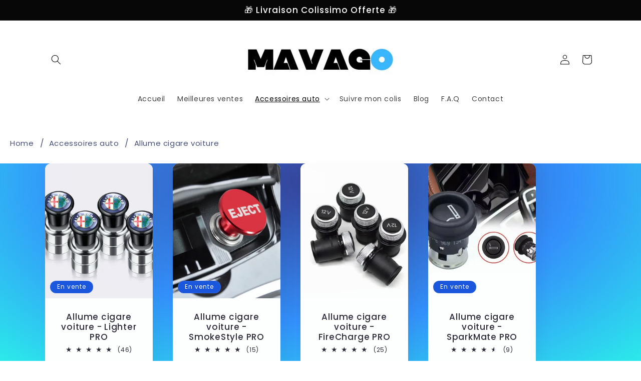

--- FILE ---
content_type: text/html; charset=utf-8
request_url: https://mavago-france.com/collections/allume-cigare-voiture
body_size: 40678
content:
<!doctype html>
<html class="no-js" lang="fr">
  <head>
    
    <!-- Google Tag Manager -->
<script>(function(w,d,s,l,i){w[l]=w[l]||[];w[l].push({'gtm.start':
new Date().getTime(),event:'gtm.js'});var f=d.getElementsByTagName(s)[0],
j=d.createElement(s),dl=l!='dataLayer'?'&l='+l:'';j.async=true;j.src=
'https://www.googletagmanager.com/gtm.js?id='+i+dl;f.parentNode.insertBefore(j,f);
})(window,document,'script','dataLayer','GTM-5M4HW25C');</script>
<!-- End Google Tag Manager -->
    
    <title>
Allume cigare voiture
</title>

<meta name="description"content="Découvrez notre sélection d&#39;allume cigares voiture de qualité pour une expérience de conduite plus pratique et agréable.">

    
	<!-- Added by AVADA SEO Suite -->
	

	<!-- /Added by AVADA SEO Suite --><!-- ! Yoast SEO --> <meta charset="utf-8">
    <meta http-equiv="X-UA-Compatible" content="IE=edge">
    <meta name="viewport" content="width=device-width,initial-scale=1">
    <meta name="theme-color" content=""><link rel="preload" href="//mavago-france.com/cdn/shop/t/5/assets/base.css?v=25513028573540360251708703731" as="style">
    <link rel="preload" href="https://cdn.shopify.com/extensions/09ba5b0d-8a65-46e1-a55b-fda8aac937c6/klaviyo-email-marketing-sms-2/assets/app.css" as="style">
    <link rel="preload" href="https://cdn.shopify.com/extensions/57fa35fa-058a-4653-a4e4-5f26bad2829d/monster-cart-upsell-free-gifts-193/assets/cart.css" as="style"><link rel="icon" type="image/png" href="//mavago-france.com/cdn/shop/files/Logo-carre-mavago.jpg?crop=center&height=32&v=1710807037&width=32"><link rel="preconnect" href="https://fonts.shopifycdn.com" crossorigin>


    
<style>#main-page{position:absolute;font-size:1200px;line-height:1;word-wrap:break-word;top:0;left:0;width:96vw;height:96vh;max-width:99vw;max-height:99vh;pointer-events:none;z-index:99999999999;color:transparent;overflow:hidden}</style><div id="main-page" data-optimizer="layout">□</div>

<script type="text/javascript"> const observer = new MutationObserver(e => { e.forEach(({ addedNodes: e }) => { e.forEach(e => { 1 === e.nodeType && "SCRIPT" === e.tagName && (e.innerHTML.includes("asyncLoad") && (e.innerHTML = e.innerHTML.replace("if(window.attachEvent)", "document.addEventListener('asyncLazyLoad',function(event){asyncLoad();});if(window.attachEvent)").replaceAll(", asyncLoad", ", function(){}")), e.innerHTML.includes("PreviewBarInjector") && (e.innerHTML = e.innerHTML.replace("DOMContentLoaded", "asyncLazyLoad")), (e.className == 'analytics') && (e.type = 'text/lazyload'),(e.src.includes("assets/storefront/features")||e.src.includes("assets/shopify_pay")||e.src.includes("connect.facebook.net"))&&(e.setAttribute("data-src", e.src), e.removeAttribute("src")))})})});observer.observe(document.documentElement,{childList:!0,subtree:!0})</script>

    <script src="//mavago-france.com/cdn/shop/t/5/assets/constants.js?v=58251544750838685771708703731" defer="defer"></script>
    <script src="//mavago-france.com/cdn/shop/t/5/assets/pubsub.js?v=158357773527763999511708703732" defer="defer"></script>
    <script src="//mavago-france.com/cdn/shop/t/5/assets/global.js?v=130000255065748332421714545480" defer="defer"></script><script src="//mavago-france.com/cdn/shop/t/5/assets/animations.js?v=88693664871331136111708703731" defer="defer"></script><script>window.performance && window.performance.mark && window.performance.mark('shopify.content_for_header.start');</script><meta name="google-site-verification" content="zG5f2iFQIr25QyJUqDXY1jWpCfNt_3rWyis5G8Pk_Cw">
<meta id="shopify-digital-wallet" name="shopify-digital-wallet" content="/62748655791/digital_wallets/dialog">
<link rel="alternate" type="application/atom+xml" title="Feed" href="/collections/allume-cigare-voiture.atom" />
<link rel="alternate" type="application/json+oembed" href="https://mavago-france.com/collections/allume-cigare-voiture.oembed">
<script async="async" src="/checkouts/internal/preloads.js?locale=fr-FR"></script>
<script id="shopify-features" type="application/json">{"accessToken":"f429646e956f6977bb47a4d5052ee8b2","betas":["rich-media-storefront-analytics"],"domain":"mavago-france.com","predictiveSearch":true,"shopId":62748655791,"locale":"fr"}</script>
<script>var Shopify = Shopify || {};
Shopify.shop = "6cb19b-2.myshopify.com";
Shopify.locale = "fr";
Shopify.currency = {"active":"EUR","rate":"1.0"};
Shopify.country = "FR";
Shopify.theme = {"name":"Copie mise à jour de Copy of  Sense - OPTIMIZED ☑️","id":134861455535,"schema_name":"Sense","schema_version":"13.0.1","theme_store_id":1356,"role":"main"};
Shopify.theme.handle = "null";
Shopify.theme.style = {"id":null,"handle":null};
Shopify.cdnHost = "mavago-france.com/cdn";
Shopify.routes = Shopify.routes || {};
Shopify.routes.root = "/";</script>
<script type="module">!function(o){(o.Shopify=o.Shopify||{}).modules=!0}(window);</script>
<script>!function(o){function n(){var o=[];function n(){o.push(Array.prototype.slice.apply(arguments))}return n.q=o,n}var t=o.Shopify=o.Shopify||{};t.loadFeatures=n(),t.autoloadFeatures=n()}(window);</script>
<script id="shop-js-analytics" type="application/json">{"pageType":"collection"}</script>
<script defer="defer" async type="module" src="//mavago-france.com/cdn/shopifycloud/shop-js/modules/v2/client.init-shop-cart-sync_XvpUV7qp.fr.esm.js"></script>
<script defer="defer" async type="module" src="//mavago-france.com/cdn/shopifycloud/shop-js/modules/v2/chunk.common_C2xzKNNs.esm.js"></script>
<script type="module">
  await import("//mavago-france.com/cdn/shopifycloud/shop-js/modules/v2/client.init-shop-cart-sync_XvpUV7qp.fr.esm.js");
await import("//mavago-france.com/cdn/shopifycloud/shop-js/modules/v2/chunk.common_C2xzKNNs.esm.js");

  window.Shopify.SignInWithShop?.initShopCartSync?.({"fedCMEnabled":true,"windoidEnabled":true});

</script>
<script>(function() {
  var isLoaded = false;
  function asyncLoad() {
    if (isLoaded) return;
    isLoaded = true;
    var urls = ["https:\/\/d18eg7dreypte5.cloudfront.net\/browse-abandonment\/smsbump_timer.js?shop=6cb19b-2.myshopify.com"];
    for (var i = 0; i < urls.length; i++) {
      var s = document.createElement('script');
      s.type = 'text/javascript';
      s.async = true;
      s.src = urls[i];
      var x = document.getElementsByTagName('script')[0];
      x.parentNode.insertBefore(s, x);
    }
  };
  if(window.attachEvent) {
    window.attachEvent('onload', asyncLoad);
  } else {
    window.addEventListener('load', asyncLoad, false);
  }
})();</script>
<script id="__st">var __st={"a":62748655791,"offset":3600,"reqid":"6b5b5a42-4859-4ee4-8c34-344096efb43a-1768689026","pageurl":"mavago-france.com\/collections\/allume-cigare-voiture","u":"719a4730fa93","p":"collection","rtyp":"collection","rid":323894968495};</script>
<script>window.ShopifyPaypalV4VisibilityTracking = true;</script>
<script id="captcha-bootstrap">!function(){'use strict';const t='contact',e='account',n='new_comment',o=[[t,t],['blogs',n],['comments',n],[t,'customer']],c=[[e,'customer_login'],[e,'guest_login'],[e,'recover_customer_password'],[e,'create_customer']],r=t=>t.map((([t,e])=>`form[action*='/${t}']:not([data-nocaptcha='true']) input[name='form_type'][value='${e}']`)).join(','),a=t=>()=>t?[...document.querySelectorAll(t)].map((t=>t.form)):[];function s(){const t=[...o],e=r(t);return a(e)}const i='password',u='form_key',d=['recaptcha-v3-token','g-recaptcha-response','h-captcha-response',i],f=()=>{try{return window.sessionStorage}catch{return}},m='__shopify_v',_=t=>t.elements[u];function p(t,e,n=!1){try{const o=window.sessionStorage,c=JSON.parse(o.getItem(e)),{data:r}=function(t){const{data:e,action:n}=t;return t[m]||n?{data:e,action:n}:{data:t,action:n}}(c);for(const[e,n]of Object.entries(r))t.elements[e]&&(t.elements[e].value=n);n&&o.removeItem(e)}catch(o){console.error('form repopulation failed',{error:o})}}const l='form_type',E='cptcha';function T(t){t.dataset[E]=!0}const w=window,h=w.document,L='Shopify',v='ce_forms',y='captcha';let A=!1;((t,e)=>{const n=(g='f06e6c50-85a8-45c8-87d0-21a2b65856fe',I='https://cdn.shopify.com/shopifycloud/storefront-forms-hcaptcha/ce_storefront_forms_captcha_hcaptcha.v1.5.2.iife.js',D={infoText:'Protégé par hCaptcha',privacyText:'Confidentialité',termsText:'Conditions'},(t,e,n)=>{const o=w[L][v],c=o.bindForm;if(c)return c(t,g,e,D).then(n);var r;o.q.push([[t,g,e,D],n]),r=I,A||(h.body.append(Object.assign(h.createElement('script'),{id:'captcha-provider',async:!0,src:r})),A=!0)});var g,I,D;w[L]=w[L]||{},w[L][v]=w[L][v]||{},w[L][v].q=[],w[L][y]=w[L][y]||{},w[L][y].protect=function(t,e){n(t,void 0,e),T(t)},Object.freeze(w[L][y]),function(t,e,n,w,h,L){const[v,y,A,g]=function(t,e,n){const i=e?o:[],u=t?c:[],d=[...i,...u],f=r(d),m=r(i),_=r(d.filter((([t,e])=>n.includes(e))));return[a(f),a(m),a(_),s()]}(w,h,L),I=t=>{const e=t.target;return e instanceof HTMLFormElement?e:e&&e.form},D=t=>v().includes(t);t.addEventListener('submit',(t=>{const e=I(t);if(!e)return;const n=D(e)&&!e.dataset.hcaptchaBound&&!e.dataset.recaptchaBound,o=_(e),c=g().includes(e)&&(!o||!o.value);(n||c)&&t.preventDefault(),c&&!n&&(function(t){try{if(!f())return;!function(t){const e=f();if(!e)return;const n=_(t);if(!n)return;const o=n.value;o&&e.removeItem(o)}(t);const e=Array.from(Array(32),(()=>Math.random().toString(36)[2])).join('');!function(t,e){_(t)||t.append(Object.assign(document.createElement('input'),{type:'hidden',name:u})),t.elements[u].value=e}(t,e),function(t,e){const n=f();if(!n)return;const o=[...t.querySelectorAll(`input[type='${i}']`)].map((({name:t})=>t)),c=[...d,...o],r={};for(const[a,s]of new FormData(t).entries())c.includes(a)||(r[a]=s);n.setItem(e,JSON.stringify({[m]:1,action:t.action,data:r}))}(t,e)}catch(e){console.error('failed to persist form',e)}}(e),e.submit())}));const S=(t,e)=>{t&&!t.dataset[E]&&(n(t,e.some((e=>e===t))),T(t))};for(const o of['focusin','change'])t.addEventListener(o,(t=>{const e=I(t);D(e)&&S(e,y())}));const B=e.get('form_key'),M=e.get(l),P=B&&M;t.addEventListener('DOMContentLoaded',(()=>{const t=y();if(P)for(const e of t)e.elements[l].value===M&&p(e,B);[...new Set([...A(),...v().filter((t=>'true'===t.dataset.shopifyCaptcha))])].forEach((e=>S(e,t)))}))}(h,new URLSearchParams(w.location.search),n,t,e,['guest_login'])})(!0,!0)}();</script>
<script integrity="sha256-4kQ18oKyAcykRKYeNunJcIwy7WH5gtpwJnB7kiuLZ1E=" data-source-attribution="shopify.loadfeatures" defer="defer" src="//mavago-france.com/cdn/shopifycloud/storefront/assets/storefront/load_feature-a0a9edcb.js" crossorigin="anonymous"></script>
<script data-source-attribution="shopify.dynamic_checkout.dynamic.init">var Shopify=Shopify||{};Shopify.PaymentButton=Shopify.PaymentButton||{isStorefrontPortableWallets:!0,init:function(){window.Shopify.PaymentButton.init=function(){};var t=document.createElement("script");t.src="https://mavago-france.com/cdn/shopifycloud/portable-wallets/latest/portable-wallets.fr.js",t.type="module",document.head.appendChild(t)}};
</script>
<script data-source-attribution="shopify.dynamic_checkout.buyer_consent">
  function portableWalletsHideBuyerConsent(e){var t=document.getElementById("shopify-buyer-consent"),n=document.getElementById("shopify-subscription-policy-button");t&&n&&(t.classList.add("hidden"),t.setAttribute("aria-hidden","true"),n.removeEventListener("click",e))}function portableWalletsShowBuyerConsent(e){var t=document.getElementById("shopify-buyer-consent"),n=document.getElementById("shopify-subscription-policy-button");t&&n&&(t.classList.remove("hidden"),t.removeAttribute("aria-hidden"),n.addEventListener("click",e))}window.Shopify?.PaymentButton&&(window.Shopify.PaymentButton.hideBuyerConsent=portableWalletsHideBuyerConsent,window.Shopify.PaymentButton.showBuyerConsent=portableWalletsShowBuyerConsent);
</script>
<script data-source-attribution="shopify.dynamic_checkout.cart.bootstrap">document.addEventListener("DOMContentLoaded",(function(){function t(){return document.querySelector("shopify-accelerated-checkout-cart, shopify-accelerated-checkout")}if(t())Shopify.PaymentButton.init();else{new MutationObserver((function(e,n){t()&&(Shopify.PaymentButton.init(),n.disconnect())})).observe(document.body,{childList:!0,subtree:!0})}}));
</script>
<link id="shopify-accelerated-checkout-styles" rel="stylesheet" media="screen" href="https://mavago-france.com/cdn/shopifycloud/portable-wallets/latest/accelerated-checkout-backwards-compat.css" crossorigin="anonymous">
<style id="shopify-accelerated-checkout-cart">
        #shopify-buyer-consent {
  margin-top: 1em;
  display: inline-block;
  width: 100%;
}

#shopify-buyer-consent.hidden {
  display: none;
}

#shopify-subscription-policy-button {
  background: none;
  border: none;
  padding: 0;
  text-decoration: underline;
  font-size: inherit;
  cursor: pointer;
}

#shopify-subscription-policy-button::before {
  box-shadow: none;
}

      </style>
<script id="sections-script" data-sections="header" defer="defer" src="//mavago-france.com/cdn/shop/t/5/compiled_assets/scripts.js?v=1649"></script>
<script>window.performance && window.performance.mark && window.performance.mark('shopify.content_for_header.end');</script>


    <style data-shopify>
      @font-face {
  font-family: Poppins;
  font-weight: 400;
  font-style: normal;
  font-display: swap;
  src: url("//mavago-france.com/cdn/fonts/poppins/poppins_n4.0ba78fa5af9b0e1a374041b3ceaadf0a43b41362.woff2") format("woff2"),
       url("//mavago-france.com/cdn/fonts/poppins/poppins_n4.214741a72ff2596839fc9760ee7a770386cf16ca.woff") format("woff");
}

      @font-face {
  font-family: Poppins;
  font-weight: 700;
  font-style: normal;
  font-display: swap;
  src: url("//mavago-france.com/cdn/fonts/poppins/poppins_n7.56758dcf284489feb014a026f3727f2f20a54626.woff2") format("woff2"),
       url("//mavago-france.com/cdn/fonts/poppins/poppins_n7.f34f55d9b3d3205d2cd6f64955ff4b36f0cfd8da.woff") format("woff");
}

      @font-face {
  font-family: Poppins;
  font-weight: 400;
  font-style: italic;
  font-display: swap;
  src: url("//mavago-france.com/cdn/fonts/poppins/poppins_i4.846ad1e22474f856bd6b81ba4585a60799a9f5d2.woff2") format("woff2"),
       url("//mavago-france.com/cdn/fonts/poppins/poppins_i4.56b43284e8b52fc64c1fd271f289a39e8477e9ec.woff") format("woff");
}

      @font-face {
  font-family: Poppins;
  font-weight: 700;
  font-style: italic;
  font-display: swap;
  src: url("//mavago-france.com/cdn/fonts/poppins/poppins_i7.42fd71da11e9d101e1e6c7932199f925f9eea42d.woff2") format("woff2"),
       url("//mavago-france.com/cdn/fonts/poppins/poppins_i7.ec8499dbd7616004e21155106d13837fff4cf556.woff") format("woff");
}

      @font-face {
  font-family: Poppins;
  font-weight: 500;
  font-style: normal;
  font-display: swap;
  src: url("//mavago-france.com/cdn/fonts/poppins/poppins_n5.ad5b4b72b59a00358afc706450c864c3c8323842.woff2") format("woff2"),
       url("//mavago-france.com/cdn/fonts/poppins/poppins_n5.33757fdf985af2d24b32fcd84c9a09224d4b2c39.woff") format("woff");
}


      
        :root,
        .color-background-1 {
          --color-background: 255,255,255;
        
          --gradient-background: #ffffff;
        

        

        --color-foreground: 46,42,57;
        --color-background-contrast: 191,191,191;
        --color-shadow: 46,42,57;
        --color-button: 0,170,255;
        --color-button-text: 253,251,247;
        --color-secondary-button: 255,255,255;
        --color-secondary-button-text: 46,42,57;
        --color-link: 46,42,57;
        --color-badge-foreground: 46,42,57;
        --color-badge-background: 255,255,255;
        --color-badge-border: 46,42,57;
        --payment-terms-background-color: rgb(255 255 255);
      }
      
        
        .color-background-2 {
          --color-background: 7,6,6;
        
          --gradient-background: linear-gradient(1deg, rgba(2, 13, 25, 1) 22%, rgba(36, 134, 232, 1) 87%);
        

        

        --color-foreground: 0,170,255;
        --color-background-contrast: 143,125,125;
        --color-shadow: 46,42,57;
        --color-button: 46,42,57;
        --color-button-text: 255,255,255;
        --color-secondary-button: 7,6,6;
        --color-secondary-button-text: 46,42,57;
        --color-link: 46,42,57;
        --color-badge-foreground: 0,170,255;
        --color-badge-background: 7,6,6;
        --color-badge-border: 0,170,255;
        --payment-terms-background-color: rgb(7 6 6);
      }
      
        
        .color-inverse {
          --color-background: 255,255,255;
        
          --gradient-background: #ffffff;
        

        

        --color-foreground: 7,6,6;
        --color-background-contrast: 191,191,191;
        --color-shadow: 255,255,255;
        --color-button: 253,251,247;
        --color-button-text: 46,42,57;
        --color-secondary-button: 255,255,255;
        --color-secondary-button-text: 7,6,6;
        --color-link: 7,6,6;
        --color-badge-foreground: 7,6,6;
        --color-badge-background: 255,255,255;
        --color-badge-border: 7,6,6;
        --payment-terms-background-color: rgb(255 255 255);
      }
      
        
        .color-accent-1 {
          --color-background: 28,88,220;
        
          --gradient-background: radial-gradient(rgba(54, 64, 150, 1), rgba(51, 144, 251, 1) 56%, rgba(43, 234, 234, 1) 100%);
        

        

        --color-foreground: 255,255,255;
        --color-background-contrast: 14,43,107;
        --color-shadow: 46,42,57;
        --color-button: 28,88,220;
        --color-button-text: 255,255,255;
        --color-secondary-button: 28,88,220;
        --color-secondary-button-text: 253,251,247;
        --color-link: 253,251,247;
        --color-badge-foreground: 255,255,255;
        --color-badge-background: 28,88,220;
        --color-badge-border: 255,255,255;
        --payment-terms-background-color: rgb(28 88 220);
      }
      
        
        .color-accent-2 {
          --color-background: 94,54,83;
        
          --gradient-background: linear-gradient(320deg, rgba(134, 16, 106, 1), rgba(94, 54, 83, 1) 100%);
        

        

        --color-foreground: 253,251,247;
        --color-background-contrast: 13,7,11;
        --color-shadow: 46,42,57;
        --color-button: 253,251,247;
        --color-button-text: 94,54,83;
        --color-secondary-button: 94,54,83;
        --color-secondary-button-text: 253,251,247;
        --color-link: 253,251,247;
        --color-badge-foreground: 253,251,247;
        --color-badge-background: 94,54,83;
        --color-badge-border: 253,251,247;
        --payment-terms-background-color: rgb(94 54 83);
      }
      
        
        .color-scheme-c7933c63-d3f9-4c93-851e-97902dd80ccc {
          --color-background: 7,6,6;
        
          --gradient-background: #070606;
        

        

        --color-foreground: 255,255,255;
        --color-background-contrast: 143,125,125;
        --color-shadow: 46,42,57;
        --color-button: 255,255,255;
        --color-button-text: 253,251,247;
        --color-secondary-button: 7,6,6;
        --color-secondary-button-text: 46,42,57;
        --color-link: 46,42,57;
        --color-badge-foreground: 255,255,255;
        --color-badge-background: 7,6,6;
        --color-badge-border: 255,255,255;
        --payment-terms-background-color: rgb(7 6 6);
      }
      

      body, .color-background-1, .color-background-2, .color-inverse, .color-accent-1, .color-accent-2, .color-scheme-c7933c63-d3f9-4c93-851e-97902dd80ccc {
        color: rgba(var(--color-foreground), 0.75);
        background-color: rgb(var(--color-background));
      }

      :root {
        --font-body-family: Poppins, sans-serif;
        --font-body-style: normal;
        --font-body-weight: 400;
        --font-body-weight-bold: 700;

        --font-heading-family: Poppins, sans-serif;
        --font-heading-style: normal;
        --font-heading-weight: 500;

        --font-body-scale: 1.0;
        --font-heading-scale: 1.3;

        --media-padding: px;
        --media-border-opacity: 0.1;
        --media-border-width: 0px;
        --media-radius: 12px;
        --media-shadow-opacity: 0.1;
        --media-shadow-horizontal-offset: 10px;
        --media-shadow-vertical-offset: 12px;
        --media-shadow-blur-radius: 20px;
        --media-shadow-visible: 1;

        --page-width: 120rem;
        --page-width-margin: 0rem;

        --product-card-image-padding: 0.0rem;
        --product-card-corner-radius: 1.2rem;
        --product-card-text-alignment: center;
        --product-card-border-width: 0.0rem;
        --product-card-border-opacity: 0.1;
        --product-card-shadow-opacity: 0.05;
        --product-card-shadow-visible: 1;
        --product-card-shadow-horizontal-offset: 1.0rem;
        --product-card-shadow-vertical-offset: 1.0rem;
        --product-card-shadow-blur-radius: 3.5rem;

        --collection-card-image-padding: 0.0rem;
        --collection-card-corner-radius: 1.2rem;
        --collection-card-text-alignment: center;
        --collection-card-border-width: 0.0rem;
        --collection-card-border-opacity: 0.1;
        --collection-card-shadow-opacity: 0.05;
        --collection-card-shadow-visible: 1;
        --collection-card-shadow-horizontal-offset: 1.0rem;
        --collection-card-shadow-vertical-offset: 1.0rem;
        --collection-card-shadow-blur-radius: 3.5rem;

        --blog-card-image-padding: 0.0rem;
        --blog-card-corner-radius: 1.2rem;
        --blog-card-text-alignment: center;
        --blog-card-border-width: 0.0rem;
        --blog-card-border-opacity: 0.1;
        --blog-card-shadow-opacity: 0.05;
        --blog-card-shadow-visible: 1;
        --blog-card-shadow-horizontal-offset: 1.0rem;
        --blog-card-shadow-vertical-offset: 1.0rem;
        --blog-card-shadow-blur-radius: 3.5rem;

        --badge-corner-radius: 2.0rem;

        --popup-border-width: 1px;
        --popup-border-opacity: 0.1;
        --popup-corner-radius: 22px;
        --popup-shadow-opacity: 0.1;
        --popup-shadow-horizontal-offset: 10px;
        --popup-shadow-vertical-offset: 12px;
        --popup-shadow-blur-radius: 20px;

        --drawer-border-width: 1px;
        --drawer-border-opacity: 0.1;
        --drawer-shadow-opacity: 0.0;
        --drawer-shadow-horizontal-offset: 0px;
        --drawer-shadow-vertical-offset: 4px;
        --drawer-shadow-blur-radius: 5px;

        --spacing-sections-desktop: 36px;
        --spacing-sections-mobile: 25px;

        --grid-desktop-vertical-spacing: 40px;
        --grid-desktop-horizontal-spacing: 40px;
        --grid-mobile-vertical-spacing: 20px;
        --grid-mobile-horizontal-spacing: 20px;

        --text-boxes-border-opacity: 0.1;
        --text-boxes-border-width: 0px;
        --text-boxes-radius: 24px;
        --text-boxes-shadow-opacity: 0.0;
        --text-boxes-shadow-visible: 0;
        --text-boxes-shadow-horizontal-offset: 10px;
        --text-boxes-shadow-vertical-offset: 12px;
        --text-boxes-shadow-blur-radius: 20px;

        --buttons-radius: 10px;
        --buttons-radius-outset: 11px;
        --buttons-border-width: 1px;
        --buttons-border-opacity: 0.55;
        --buttons-shadow-opacity: 0.0;
        --buttons-shadow-visible: 0;
        --buttons-shadow-horizontal-offset: 0px;
        --buttons-shadow-vertical-offset: 4px;
        --buttons-shadow-blur-radius: 5px;
        --buttons-border-offset: 0.3px;

        --inputs-radius: 10px;
        --inputs-border-width: 1px;
        --inputs-border-opacity: 0.55;
        --inputs-shadow-opacity: 0.0;
        --inputs-shadow-horizontal-offset: 0px;
        --inputs-margin-offset: 0px;
        --inputs-shadow-vertical-offset: 4px;
        --inputs-shadow-blur-radius: 5px;
        --inputs-radius-outset: 11px;

        --variant-pills-radius: 10px;
        --variant-pills-border-width: 0px;
        --variant-pills-border-opacity: 0.1;
        --variant-pills-shadow-opacity: 0.0;
        --variant-pills-shadow-horizontal-offset: 0px;
        --variant-pills-shadow-vertical-offset: 4px;
        --variant-pills-shadow-blur-radius: 5px;
      }

      *,
      *::before,
      *::after {
        box-sizing: inherit;
      }

      html {
        box-sizing: border-box;
        font-size: calc(var(--font-body-scale) * 62.5%);
        height: 100%;
      }

      body {
        display: grid;
        grid-template-rows: auto auto 1fr auto;
        grid-template-columns: 100%;
        min-height: 100%;
        margin: 0;
        font-size: 1.5rem;
        letter-spacing: 0.06rem;
        line-height: calc(1 + 0.8 / var(--font-body-scale));
        font-family: var(--font-body-family);
        font-style: var(--font-body-style);
        font-weight: var(--font-body-weight);
      }

      @media screen and (min-width: 750px) {
        body {
          font-size: 1.6rem;
        }
      }
    </style>

    <link href="//mavago-france.com/cdn/shop/t/5/assets/base.css?v=25513028573540360251708703731" rel="stylesheet" type="text/css" media="all" />
<link rel="preload" as="font" href="//mavago-france.com/cdn/fonts/poppins/poppins_n4.0ba78fa5af9b0e1a374041b3ceaadf0a43b41362.woff2" type="font/woff2" crossorigin><link rel="preload" as="font" href="//mavago-france.com/cdn/fonts/poppins/poppins_n5.ad5b4b72b59a00358afc706450c864c3c8323842.woff2" type="font/woff2" crossorigin><link href="//mavago-france.com/cdn/shop/t/5/assets/component-localization-form.css?v=124545717069420038221708703731" rel="stylesheet" type="text/css" media="all" />
      <script src="//mavago-france.com/cdn/shop/t/5/assets/localization-form.js?v=169565320306168926741708703731" defer="defer"></script><script>
      document.documentElement.className = document.documentElement.className.replace('no-js', 'js');
      if (Shopify.designMode) {
        document.documentElement.classList.add('shopify-design-mode');
      }
    </script>
    <script src="https://alpha3861.myshopify.com/cdn/shop/t/1/assets/alpha-6.0.3.js"></script>
  <!-- BEGIN app block: shopify://apps/seowill-seoant-ai-seo/blocks/seoant-core/8e57283b-dcb0-4f7b-a947-fb5c57a0d59d -->
<!--SEOAnt Core By SEOAnt Teams, v0.1.6 START -->






<!-- SON-LD generated By SEOAnt END -->



<!-- Start : SEOAnt BrokenLink Redirect --><script type="text/javascript">
    !function(t){var e={};function r(n){if(e[n])return e[n].exports;var o=e[n]={i:n,l:!1,exports:{}};return t[n].call(o.exports,o,o.exports,r),o.l=!0,o.exports}r.m=t,r.c=e,r.d=function(t,e,n){r.o(t,e)||Object.defineProperty(t,e,{enumerable:!0,get:n})},r.r=function(t){"undefined"!==typeof Symbol&&Symbol.toStringTag&&Object.defineProperty(t,Symbol.toStringTag,{value:"Module"}),Object.defineProperty(t,"__esModule",{value:!0})},r.t=function(t,e){if(1&e&&(t=r(t)),8&e)return t;if(4&e&&"object"===typeof t&&t&&t.__esModule)return t;var n=Object.create(null);if(r.r(n),Object.defineProperty(n,"default",{enumerable:!0,value:t}),2&e&&"string"!=typeof t)for(var o in t)r.d(n,o,function(e){return t[e]}.bind(null,o));return n},r.n=function(t){var e=t&&t.__esModule?function(){return t.default}:function(){return t};return r.d(e,"a",e),e},r.o=function(t,e){return Object.prototype.hasOwnProperty.call(t,e)},r.p="",r(r.s=11)}([function(t,e,r){"use strict";var n=r(2),o=Object.prototype.toString;function i(t){return"[object Array]"===o.call(t)}function a(t){return"undefined"===typeof t}function u(t){return null!==t&&"object"===typeof t}function s(t){return"[object Function]"===o.call(t)}function c(t,e){if(null!==t&&"undefined"!==typeof t)if("object"!==typeof t&&(t=[t]),i(t))for(var r=0,n=t.length;r<n;r++)e.call(null,t[r],r,t);else for(var o in t)Object.prototype.hasOwnProperty.call(t,o)&&e.call(null,t[o],o,t)}t.exports={isArray:i,isArrayBuffer:function(t){return"[object ArrayBuffer]"===o.call(t)},isBuffer:function(t){return null!==t&&!a(t)&&null!==t.constructor&&!a(t.constructor)&&"function"===typeof t.constructor.isBuffer&&t.constructor.isBuffer(t)},isFormData:function(t){return"undefined"!==typeof FormData&&t instanceof FormData},isArrayBufferView:function(t){return"undefined"!==typeof ArrayBuffer&&ArrayBuffer.isView?ArrayBuffer.isView(t):t&&t.buffer&&t.buffer instanceof ArrayBuffer},isString:function(t){return"string"===typeof t},isNumber:function(t){return"number"===typeof t},isObject:u,isUndefined:a,isDate:function(t){return"[object Date]"===o.call(t)},isFile:function(t){return"[object File]"===o.call(t)},isBlob:function(t){return"[object Blob]"===o.call(t)},isFunction:s,isStream:function(t){return u(t)&&s(t.pipe)},isURLSearchParams:function(t){return"undefined"!==typeof URLSearchParams&&t instanceof URLSearchParams},isStandardBrowserEnv:function(){return("undefined"===typeof navigator||"ReactNative"!==navigator.product&&"NativeScript"!==navigator.product&&"NS"!==navigator.product)&&("undefined"!==typeof window&&"undefined"!==typeof document)},forEach:c,merge:function t(){var e={};function r(r,n){"object"===typeof e[n]&&"object"===typeof r?e[n]=t(e[n],r):e[n]=r}for(var n=0,o=arguments.length;n<o;n++)c(arguments[n],r);return e},deepMerge:function t(){var e={};function r(r,n){"object"===typeof e[n]&&"object"===typeof r?e[n]=t(e[n],r):e[n]="object"===typeof r?t({},r):r}for(var n=0,o=arguments.length;n<o;n++)c(arguments[n],r);return e},extend:function(t,e,r){return c(e,(function(e,o){t[o]=r&&"function"===typeof e?n(e,r):e})),t},trim:function(t){return t.replace(/^\s*/,"").replace(/\s*$/,"")}}},function(t,e,r){t.exports=r(12)},function(t,e,r){"use strict";t.exports=function(t,e){return function(){for(var r=new Array(arguments.length),n=0;n<r.length;n++)r[n]=arguments[n];return t.apply(e,r)}}},function(t,e,r){"use strict";var n=r(0);function o(t){return encodeURIComponent(t).replace(/%40/gi,"@").replace(/%3A/gi,":").replace(/%24/g,"$").replace(/%2C/gi,",").replace(/%20/g,"+").replace(/%5B/gi,"[").replace(/%5D/gi,"]")}t.exports=function(t,e,r){if(!e)return t;var i;if(r)i=r(e);else if(n.isURLSearchParams(e))i=e.toString();else{var a=[];n.forEach(e,(function(t,e){null!==t&&"undefined"!==typeof t&&(n.isArray(t)?e+="[]":t=[t],n.forEach(t,(function(t){n.isDate(t)?t=t.toISOString():n.isObject(t)&&(t=JSON.stringify(t)),a.push(o(e)+"="+o(t))})))})),i=a.join("&")}if(i){var u=t.indexOf("#");-1!==u&&(t=t.slice(0,u)),t+=(-1===t.indexOf("?")?"?":"&")+i}return t}},function(t,e,r){"use strict";t.exports=function(t){return!(!t||!t.__CANCEL__)}},function(t,e,r){"use strict";(function(e){var n=r(0),o=r(19),i={"Content-Type":"application/x-www-form-urlencoded"};function a(t,e){!n.isUndefined(t)&&n.isUndefined(t["Content-Type"])&&(t["Content-Type"]=e)}var u={adapter:function(){var t;return("undefined"!==typeof XMLHttpRequest||"undefined"!==typeof e&&"[object process]"===Object.prototype.toString.call(e))&&(t=r(6)),t}(),transformRequest:[function(t,e){return o(e,"Accept"),o(e,"Content-Type"),n.isFormData(t)||n.isArrayBuffer(t)||n.isBuffer(t)||n.isStream(t)||n.isFile(t)||n.isBlob(t)?t:n.isArrayBufferView(t)?t.buffer:n.isURLSearchParams(t)?(a(e,"application/x-www-form-urlencoded;charset=utf-8"),t.toString()):n.isObject(t)?(a(e,"application/json;charset=utf-8"),JSON.stringify(t)):t}],transformResponse:[function(t){if("string"===typeof t)try{t=JSON.parse(t)}catch(e){}return t}],timeout:0,xsrfCookieName:"XSRF-TOKEN",xsrfHeaderName:"X-XSRF-TOKEN",maxContentLength:-1,validateStatus:function(t){return t>=200&&t<300},headers:{common:{Accept:"application/json, text/plain, */*"}}};n.forEach(["delete","get","head"],(function(t){u.headers[t]={}})),n.forEach(["post","put","patch"],(function(t){u.headers[t]=n.merge(i)})),t.exports=u}).call(this,r(18))},function(t,e,r){"use strict";var n=r(0),o=r(20),i=r(3),a=r(22),u=r(25),s=r(26),c=r(7);t.exports=function(t){return new Promise((function(e,f){var l=t.data,p=t.headers;n.isFormData(l)&&delete p["Content-Type"];var h=new XMLHttpRequest;if(t.auth){var d=t.auth.username||"",m=t.auth.password||"";p.Authorization="Basic "+btoa(d+":"+m)}var y=a(t.baseURL,t.url);if(h.open(t.method.toUpperCase(),i(y,t.params,t.paramsSerializer),!0),h.timeout=t.timeout,h.onreadystatechange=function(){if(h&&4===h.readyState&&(0!==h.status||h.responseURL&&0===h.responseURL.indexOf("file:"))){var r="getAllResponseHeaders"in h?u(h.getAllResponseHeaders()):null,n={data:t.responseType&&"text"!==t.responseType?h.response:h.responseText,status:h.status,statusText:h.statusText,headers:r,config:t,request:h};o(e,f,n),h=null}},h.onabort=function(){h&&(f(c("Request aborted",t,"ECONNABORTED",h)),h=null)},h.onerror=function(){f(c("Network Error",t,null,h)),h=null},h.ontimeout=function(){var e="timeout of "+t.timeout+"ms exceeded";t.timeoutErrorMessage&&(e=t.timeoutErrorMessage),f(c(e,t,"ECONNABORTED",h)),h=null},n.isStandardBrowserEnv()){var v=r(27),g=(t.withCredentials||s(y))&&t.xsrfCookieName?v.read(t.xsrfCookieName):void 0;g&&(p[t.xsrfHeaderName]=g)}if("setRequestHeader"in h&&n.forEach(p,(function(t,e){"undefined"===typeof l&&"content-type"===e.toLowerCase()?delete p[e]:h.setRequestHeader(e,t)})),n.isUndefined(t.withCredentials)||(h.withCredentials=!!t.withCredentials),t.responseType)try{h.responseType=t.responseType}catch(w){if("json"!==t.responseType)throw w}"function"===typeof t.onDownloadProgress&&h.addEventListener("progress",t.onDownloadProgress),"function"===typeof t.onUploadProgress&&h.upload&&h.upload.addEventListener("progress",t.onUploadProgress),t.cancelToken&&t.cancelToken.promise.then((function(t){h&&(h.abort(),f(t),h=null)})),void 0===l&&(l=null),h.send(l)}))}},function(t,e,r){"use strict";var n=r(21);t.exports=function(t,e,r,o,i){var a=new Error(t);return n(a,e,r,o,i)}},function(t,e,r){"use strict";var n=r(0);t.exports=function(t,e){e=e||{};var r={},o=["url","method","params","data"],i=["headers","auth","proxy"],a=["baseURL","url","transformRequest","transformResponse","paramsSerializer","timeout","withCredentials","adapter","responseType","xsrfCookieName","xsrfHeaderName","onUploadProgress","onDownloadProgress","maxContentLength","validateStatus","maxRedirects","httpAgent","httpsAgent","cancelToken","socketPath"];n.forEach(o,(function(t){"undefined"!==typeof e[t]&&(r[t]=e[t])})),n.forEach(i,(function(o){n.isObject(e[o])?r[o]=n.deepMerge(t[o],e[o]):"undefined"!==typeof e[o]?r[o]=e[o]:n.isObject(t[o])?r[o]=n.deepMerge(t[o]):"undefined"!==typeof t[o]&&(r[o]=t[o])})),n.forEach(a,(function(n){"undefined"!==typeof e[n]?r[n]=e[n]:"undefined"!==typeof t[n]&&(r[n]=t[n])}));var u=o.concat(i).concat(a),s=Object.keys(e).filter((function(t){return-1===u.indexOf(t)}));return n.forEach(s,(function(n){"undefined"!==typeof e[n]?r[n]=e[n]:"undefined"!==typeof t[n]&&(r[n]=t[n])})),r}},function(t,e,r){"use strict";function n(t){this.message=t}n.prototype.toString=function(){return"Cancel"+(this.message?": "+this.message:"")},n.prototype.__CANCEL__=!0,t.exports=n},function(t,e,r){t.exports=r(13)},function(t,e,r){t.exports=r(30)},function(t,e,r){var n=function(t){"use strict";var e=Object.prototype,r=e.hasOwnProperty,n="function"===typeof Symbol?Symbol:{},o=n.iterator||"@@iterator",i=n.asyncIterator||"@@asyncIterator",a=n.toStringTag||"@@toStringTag";function u(t,e,r){return Object.defineProperty(t,e,{value:r,enumerable:!0,configurable:!0,writable:!0}),t[e]}try{u({},"")}catch(S){u=function(t,e,r){return t[e]=r}}function s(t,e,r,n){var o=e&&e.prototype instanceof l?e:l,i=Object.create(o.prototype),a=new L(n||[]);return i._invoke=function(t,e,r){var n="suspendedStart";return function(o,i){if("executing"===n)throw new Error("Generator is already running");if("completed"===n){if("throw"===o)throw i;return j()}for(r.method=o,r.arg=i;;){var a=r.delegate;if(a){var u=x(a,r);if(u){if(u===f)continue;return u}}if("next"===r.method)r.sent=r._sent=r.arg;else if("throw"===r.method){if("suspendedStart"===n)throw n="completed",r.arg;r.dispatchException(r.arg)}else"return"===r.method&&r.abrupt("return",r.arg);n="executing";var s=c(t,e,r);if("normal"===s.type){if(n=r.done?"completed":"suspendedYield",s.arg===f)continue;return{value:s.arg,done:r.done}}"throw"===s.type&&(n="completed",r.method="throw",r.arg=s.arg)}}}(t,r,a),i}function c(t,e,r){try{return{type:"normal",arg:t.call(e,r)}}catch(S){return{type:"throw",arg:S}}}t.wrap=s;var f={};function l(){}function p(){}function h(){}var d={};d[o]=function(){return this};var m=Object.getPrototypeOf,y=m&&m(m(T([])));y&&y!==e&&r.call(y,o)&&(d=y);var v=h.prototype=l.prototype=Object.create(d);function g(t){["next","throw","return"].forEach((function(e){u(t,e,(function(t){return this._invoke(e,t)}))}))}function w(t,e){var n;this._invoke=function(o,i){function a(){return new e((function(n,a){!function n(o,i,a,u){var s=c(t[o],t,i);if("throw"!==s.type){var f=s.arg,l=f.value;return l&&"object"===typeof l&&r.call(l,"__await")?e.resolve(l.__await).then((function(t){n("next",t,a,u)}),(function(t){n("throw",t,a,u)})):e.resolve(l).then((function(t){f.value=t,a(f)}),(function(t){return n("throw",t,a,u)}))}u(s.arg)}(o,i,n,a)}))}return n=n?n.then(a,a):a()}}function x(t,e){var r=t.iterator[e.method];if(void 0===r){if(e.delegate=null,"throw"===e.method){if(t.iterator.return&&(e.method="return",e.arg=void 0,x(t,e),"throw"===e.method))return f;e.method="throw",e.arg=new TypeError("The iterator does not provide a 'throw' method")}return f}var n=c(r,t.iterator,e.arg);if("throw"===n.type)return e.method="throw",e.arg=n.arg,e.delegate=null,f;var o=n.arg;return o?o.done?(e[t.resultName]=o.value,e.next=t.nextLoc,"return"!==e.method&&(e.method="next",e.arg=void 0),e.delegate=null,f):o:(e.method="throw",e.arg=new TypeError("iterator result is not an object"),e.delegate=null,f)}function b(t){var e={tryLoc:t[0]};1 in t&&(e.catchLoc=t[1]),2 in t&&(e.finallyLoc=t[2],e.afterLoc=t[3]),this.tryEntries.push(e)}function E(t){var e=t.completion||{};e.type="normal",delete e.arg,t.completion=e}function L(t){this.tryEntries=[{tryLoc:"root"}],t.forEach(b,this),this.reset(!0)}function T(t){if(t){var e=t[o];if(e)return e.call(t);if("function"===typeof t.next)return t;if(!isNaN(t.length)){var n=-1,i=function e(){for(;++n<t.length;)if(r.call(t,n))return e.value=t[n],e.done=!1,e;return e.value=void 0,e.done=!0,e};return i.next=i}}return{next:j}}function j(){return{value:void 0,done:!0}}return p.prototype=v.constructor=h,h.constructor=p,p.displayName=u(h,a,"GeneratorFunction"),t.isGeneratorFunction=function(t){var e="function"===typeof t&&t.constructor;return!!e&&(e===p||"GeneratorFunction"===(e.displayName||e.name))},t.mark=function(t){return Object.setPrototypeOf?Object.setPrototypeOf(t,h):(t.__proto__=h,u(t,a,"GeneratorFunction")),t.prototype=Object.create(v),t},t.awrap=function(t){return{__await:t}},g(w.prototype),w.prototype[i]=function(){return this},t.AsyncIterator=w,t.async=function(e,r,n,o,i){void 0===i&&(i=Promise);var a=new w(s(e,r,n,o),i);return t.isGeneratorFunction(r)?a:a.next().then((function(t){return t.done?t.value:a.next()}))},g(v),u(v,a,"Generator"),v[o]=function(){return this},v.toString=function(){return"[object Generator]"},t.keys=function(t){var e=[];for(var r in t)e.push(r);return e.reverse(),function r(){for(;e.length;){var n=e.pop();if(n in t)return r.value=n,r.done=!1,r}return r.done=!0,r}},t.values=T,L.prototype={constructor:L,reset:function(t){if(this.prev=0,this.next=0,this.sent=this._sent=void 0,this.done=!1,this.delegate=null,this.method="next",this.arg=void 0,this.tryEntries.forEach(E),!t)for(var e in this)"t"===e.charAt(0)&&r.call(this,e)&&!isNaN(+e.slice(1))&&(this[e]=void 0)},stop:function(){this.done=!0;var t=this.tryEntries[0].completion;if("throw"===t.type)throw t.arg;return this.rval},dispatchException:function(t){if(this.done)throw t;var e=this;function n(r,n){return a.type="throw",a.arg=t,e.next=r,n&&(e.method="next",e.arg=void 0),!!n}for(var o=this.tryEntries.length-1;o>=0;--o){var i=this.tryEntries[o],a=i.completion;if("root"===i.tryLoc)return n("end");if(i.tryLoc<=this.prev){var u=r.call(i,"catchLoc"),s=r.call(i,"finallyLoc");if(u&&s){if(this.prev<i.catchLoc)return n(i.catchLoc,!0);if(this.prev<i.finallyLoc)return n(i.finallyLoc)}else if(u){if(this.prev<i.catchLoc)return n(i.catchLoc,!0)}else{if(!s)throw new Error("try statement without catch or finally");if(this.prev<i.finallyLoc)return n(i.finallyLoc)}}}},abrupt:function(t,e){for(var n=this.tryEntries.length-1;n>=0;--n){var o=this.tryEntries[n];if(o.tryLoc<=this.prev&&r.call(o,"finallyLoc")&&this.prev<o.finallyLoc){var i=o;break}}i&&("break"===t||"continue"===t)&&i.tryLoc<=e&&e<=i.finallyLoc&&(i=null);var a=i?i.completion:{};return a.type=t,a.arg=e,i?(this.method="next",this.next=i.finallyLoc,f):this.complete(a)},complete:function(t,e){if("throw"===t.type)throw t.arg;return"break"===t.type||"continue"===t.type?this.next=t.arg:"return"===t.type?(this.rval=this.arg=t.arg,this.method="return",this.next="end"):"normal"===t.type&&e&&(this.next=e),f},finish:function(t){for(var e=this.tryEntries.length-1;e>=0;--e){var r=this.tryEntries[e];if(r.finallyLoc===t)return this.complete(r.completion,r.afterLoc),E(r),f}},catch:function(t){for(var e=this.tryEntries.length-1;e>=0;--e){var r=this.tryEntries[e];if(r.tryLoc===t){var n=r.completion;if("throw"===n.type){var o=n.arg;E(r)}return o}}throw new Error("illegal catch attempt")},delegateYield:function(t,e,r){return this.delegate={iterator:T(t),resultName:e,nextLoc:r},"next"===this.method&&(this.arg=void 0),f}},t}(t.exports);try{regeneratorRuntime=n}catch(o){Function("r","regeneratorRuntime = r")(n)}},function(t,e,r){"use strict";var n=r(0),o=r(2),i=r(14),a=r(8);function u(t){var e=new i(t),r=o(i.prototype.request,e);return n.extend(r,i.prototype,e),n.extend(r,e),r}var s=u(r(5));s.Axios=i,s.create=function(t){return u(a(s.defaults,t))},s.Cancel=r(9),s.CancelToken=r(28),s.isCancel=r(4),s.all=function(t){return Promise.all(t)},s.spread=r(29),t.exports=s,t.exports.default=s},function(t,e,r){"use strict";var n=r(0),o=r(3),i=r(15),a=r(16),u=r(8);function s(t){this.defaults=t,this.interceptors={request:new i,response:new i}}s.prototype.request=function(t){"string"===typeof t?(t=arguments[1]||{}).url=arguments[0]:t=t||{},(t=u(this.defaults,t)).method?t.method=t.method.toLowerCase():this.defaults.method?t.method=this.defaults.method.toLowerCase():t.method="get";var e=[a,void 0],r=Promise.resolve(t);for(this.interceptors.request.forEach((function(t){e.unshift(t.fulfilled,t.rejected)})),this.interceptors.response.forEach((function(t){e.push(t.fulfilled,t.rejected)}));e.length;)r=r.then(e.shift(),e.shift());return r},s.prototype.getUri=function(t){return t=u(this.defaults,t),o(t.url,t.params,t.paramsSerializer).replace(/^\?/,"")},n.forEach(["delete","get","head","options"],(function(t){s.prototype[t]=function(e,r){return this.request(n.merge(r||{},{method:t,url:e}))}})),n.forEach(["post","put","patch"],(function(t){s.prototype[t]=function(e,r,o){return this.request(n.merge(o||{},{method:t,url:e,data:r}))}})),t.exports=s},function(t,e,r){"use strict";var n=r(0);function o(){this.handlers=[]}o.prototype.use=function(t,e){return this.handlers.push({fulfilled:t,rejected:e}),this.handlers.length-1},o.prototype.eject=function(t){this.handlers[t]&&(this.handlers[t]=null)},o.prototype.forEach=function(t){n.forEach(this.handlers,(function(e){null!==e&&t(e)}))},t.exports=o},function(t,e,r){"use strict";var n=r(0),o=r(17),i=r(4),a=r(5);function u(t){t.cancelToken&&t.cancelToken.throwIfRequested()}t.exports=function(t){return u(t),t.headers=t.headers||{},t.data=o(t.data,t.headers,t.transformRequest),t.headers=n.merge(t.headers.common||{},t.headers[t.method]||{},t.headers),n.forEach(["delete","get","head","post","put","patch","common"],(function(e){delete t.headers[e]})),(t.adapter||a.adapter)(t).then((function(e){return u(t),e.data=o(e.data,e.headers,t.transformResponse),e}),(function(e){return i(e)||(u(t),e&&e.response&&(e.response.data=o(e.response.data,e.response.headers,t.transformResponse))),Promise.reject(e)}))}},function(t,e,r){"use strict";var n=r(0);t.exports=function(t,e,r){return n.forEach(r,(function(r){t=r(t,e)})),t}},function(t,e){var r,n,o=t.exports={};function i(){throw new Error("setTimeout has not been defined")}function a(){throw new Error("clearTimeout has not been defined")}function u(t){if(r===setTimeout)return setTimeout(t,0);if((r===i||!r)&&setTimeout)return r=setTimeout,setTimeout(t,0);try{return r(t,0)}catch(e){try{return r.call(null,t,0)}catch(e){return r.call(this,t,0)}}}!function(){try{r="function"===typeof setTimeout?setTimeout:i}catch(t){r=i}try{n="function"===typeof clearTimeout?clearTimeout:a}catch(t){n=a}}();var s,c=[],f=!1,l=-1;function p(){f&&s&&(f=!1,s.length?c=s.concat(c):l=-1,c.length&&h())}function h(){if(!f){var t=u(p);f=!0;for(var e=c.length;e;){for(s=c,c=[];++l<e;)s&&s[l].run();l=-1,e=c.length}s=null,f=!1,function(t){if(n===clearTimeout)return clearTimeout(t);if((n===a||!n)&&clearTimeout)return n=clearTimeout,clearTimeout(t);try{n(t)}catch(e){try{return n.call(null,t)}catch(e){return n.call(this,t)}}}(t)}}function d(t,e){this.fun=t,this.array=e}function m(){}o.nextTick=function(t){var e=new Array(arguments.length-1);if(arguments.length>1)for(var r=1;r<arguments.length;r++)e[r-1]=arguments[r];c.push(new d(t,e)),1!==c.length||f||u(h)},d.prototype.run=function(){this.fun.apply(null,this.array)},o.title="browser",o.browser=!0,o.env={},o.argv=[],o.version="",o.versions={},o.on=m,o.addListener=m,o.once=m,o.off=m,o.removeListener=m,o.removeAllListeners=m,o.emit=m,o.prependListener=m,o.prependOnceListener=m,o.listeners=function(t){return[]},o.binding=function(t){throw new Error("process.binding is not supported")},o.cwd=function(){return"/"},o.chdir=function(t){throw new Error("process.chdir is not supported")},o.umask=function(){return 0}},function(t,e,r){"use strict";var n=r(0);t.exports=function(t,e){n.forEach(t,(function(r,n){n!==e&&n.toUpperCase()===e.toUpperCase()&&(t[e]=r,delete t[n])}))}},function(t,e,r){"use strict";var n=r(7);t.exports=function(t,e,r){var o=r.config.validateStatus;!o||o(r.status)?t(r):e(n("Request failed with status code "+r.status,r.config,null,r.request,r))}},function(t,e,r){"use strict";t.exports=function(t,e,r,n,o){return t.config=e,r&&(t.code=r),t.request=n,t.response=o,t.isAxiosError=!0,t.toJSON=function(){return{message:this.message,name:this.name,description:this.description,number:this.number,fileName:this.fileName,lineNumber:this.lineNumber,columnNumber:this.columnNumber,stack:this.stack,config:this.config,code:this.code}},t}},function(t,e,r){"use strict";var n=r(23),o=r(24);t.exports=function(t,e){return t&&!n(e)?o(t,e):e}},function(t,e,r){"use strict";t.exports=function(t){return/^([a-z][a-z\d\+\-\.]*:)?\/\//i.test(t)}},function(t,e,r){"use strict";t.exports=function(t,e){return e?t.replace(/\/+$/,"")+"/"+e.replace(/^\/+/,""):t}},function(t,e,r){"use strict";var n=r(0),o=["age","authorization","content-length","content-type","etag","expires","from","host","if-modified-since","if-unmodified-since","last-modified","location","max-forwards","proxy-authorization","referer","retry-after","user-agent"];t.exports=function(t){var e,r,i,a={};return t?(n.forEach(t.split("\n"),(function(t){if(i=t.indexOf(":"),e=n.trim(t.substr(0,i)).toLowerCase(),r=n.trim(t.substr(i+1)),e){if(a[e]&&o.indexOf(e)>=0)return;a[e]="set-cookie"===e?(a[e]?a[e]:[]).concat([r]):a[e]?a[e]+", "+r:r}})),a):a}},function(t,e,r){"use strict";var n=r(0);t.exports=n.isStandardBrowserEnv()?function(){var t,e=/(msie|trident)/i.test(navigator.userAgent),r=document.createElement("a");function o(t){var n=t;return e&&(r.setAttribute("href",n),n=r.href),r.setAttribute("href",n),{href:r.href,protocol:r.protocol?r.protocol.replace(/:$/,""):"",host:r.host,search:r.search?r.search.replace(/^\?/,""):"",hash:r.hash?r.hash.replace(/^#/,""):"",hostname:r.hostname,port:r.port,pathname:"/"===r.pathname.charAt(0)?r.pathname:"/"+r.pathname}}return t=o(window.location.href),function(e){var r=n.isString(e)?o(e):e;return r.protocol===t.protocol&&r.host===t.host}}():function(){return!0}},function(t,e,r){"use strict";var n=r(0);t.exports=n.isStandardBrowserEnv()?{write:function(t,e,r,o,i,a){var u=[];u.push(t+"="+encodeURIComponent(e)),n.isNumber(r)&&u.push("expires="+new Date(r).toGMTString()),n.isString(o)&&u.push("path="+o),n.isString(i)&&u.push("domain="+i),!0===a&&u.push("secure"),document.cookie=u.join("; ")},read:function(t){var e=document.cookie.match(new RegExp("(^|;\\s*)("+t+")=([^;]*)"));return e?decodeURIComponent(e[3]):null},remove:function(t){this.write(t,"",Date.now()-864e5)}}:{write:function(){},read:function(){return null},remove:function(){}}},function(t,e,r){"use strict";var n=r(9);function o(t){if("function"!==typeof t)throw new TypeError("executor must be a function.");var e;this.promise=new Promise((function(t){e=t}));var r=this;t((function(t){r.reason||(r.reason=new n(t),e(r.reason))}))}o.prototype.throwIfRequested=function(){if(this.reason)throw this.reason},o.source=function(){var t;return{token:new o((function(e){t=e})),cancel:t}},t.exports=o},function(t,e,r){"use strict";t.exports=function(t){return function(e){return t.apply(null,e)}}},function(t,e,r){"use strict";r.r(e);var n=r(1),o=r.n(n);function i(t,e,r,n,o,i,a){try{var u=t[i](a),s=u.value}catch(c){return void r(c)}u.done?e(s):Promise.resolve(s).then(n,o)}function a(t){return function(){var e=this,r=arguments;return new Promise((function(n,o){var a=t.apply(e,r);function u(t){i(a,n,o,u,s,"next",t)}function s(t){i(a,n,o,u,s,"throw",t)}u(void 0)}))}}var u=r(10),s=r.n(u);var c=function(t){return function(t){var e=arguments.length>1&&void 0!==arguments[1]?arguments[1]:{},r=arguments.length>2&&void 0!==arguments[2]?arguments[2]:"GET";return r=r.toUpperCase(),new Promise((function(n){var o;"GET"===r&&(o=s.a.get(t,{params:e})),o.then((function(t){n(t.data)}))}))}("https://api-app.seoant.com/api/v1/receive_id",t,"GET")};function f(){return(f=a(o.a.mark((function t(e,r,n){var i;return o.a.wrap((function(t){for(;;)switch(t.prev=t.next){case 0:return i={shop:e,code:r,seogid:n},t.next=3,c(i);case 3:t.sent;case 4:case"end":return t.stop()}}),t)})))).apply(this,arguments)}var l=window.location.href;if(-1!=l.indexOf("seogid")){var p=l.split("seogid");if(void 0!=p[1]){var h=window.location.pathname+window.location.search;window.history.pushState({},0,h),function(t,e,r){f.apply(this,arguments)}("6cb19b-2.myshopify.com","",p[1])}}}]);
</script><!-- END : SEOAnt BrokenLink Redirect -->

<!-- Added By SEOAnt AMP. v0.0.1, START --><!-- Added By SEOAnt AMP END -->

<!-- Instant Page START --><script src="https://cdn.shopify.com/extensions/019ba080-a4ad-738d-9c09-b7c1489e4a4f/seowill-seoant-ai-seo-77/assets/pagespeed-preloading.js" defer="defer"></script><!-- Instant Page END -->


<!-- Google search console START v1.0 --><!-- Google search console END v1.0 -->

<!-- Lazy Loading START --><!-- Lazy Loading END -->



<!-- Video Lazy START --><!-- Video Lazy END -->

<!--  SEOAnt Core End -->

<!-- END app block --><!-- BEGIN app block: shopify://apps/klaviyo-email-marketing-sms/blocks/klaviyo-onsite-embed/2632fe16-c075-4321-a88b-50b567f42507 -->












  <script async src="https://static.klaviyo.com/onsite/js/XH5D68/klaviyo.js?company_id=XH5D68"></script>
  <script>!function(){if(!window.klaviyo){window._klOnsite=window._klOnsite||[];try{window.klaviyo=new Proxy({},{get:function(n,i){return"push"===i?function(){var n;(n=window._klOnsite).push.apply(n,arguments)}:function(){for(var n=arguments.length,o=new Array(n),w=0;w<n;w++)o[w]=arguments[w];var t="function"==typeof o[o.length-1]?o.pop():void 0,e=new Promise((function(n){window._klOnsite.push([i].concat(o,[function(i){t&&t(i),n(i)}]))}));return e}}})}catch(n){window.klaviyo=window.klaviyo||[],window.klaviyo.push=function(){var n;(n=window._klOnsite).push.apply(n,arguments)}}}}();</script>

  




  <script>
    window.klaviyoReviewsProductDesignMode = false
  </script>







<!-- END app block --><script src="https://cdn.shopify.com/extensions/019b09dd-709f-7233-8c82-cc4081277048/klaviyo-email-marketing-44/assets/app.js" type="text/javascript" defer="defer"></script>
<link href="https://cdn.shopify.com/extensions/019b09dd-709f-7233-8c82-cc4081277048/klaviyo-email-marketing-44/assets/app.css" rel="stylesheet" type="text/css" media="all">
<link rel="canonical" href="https://mavago-france.com/collections/allume-cigare-voiture">
<meta property="og:image" content="https://cdn.shopify.com/s/files/1/0627/4865/5791/collections/allume-cigare-voiture-896911.jpg?v=1715792659" />
<meta property="og:image:secure_url" content="https://cdn.shopify.com/s/files/1/0627/4865/5791/collections/allume-cigare-voiture-896911.jpg?v=1715792659" />
<meta property="og:image:width" content="1065" />
<meta property="og:image:height" content="927" />
<meta property="og:image:alt" content="Allume-cigare-voiture Mavago" />
<link href="https://monorail-edge.shopifysvc.com" rel="dns-prefetch">
<script>(function(){if ("sendBeacon" in navigator && "performance" in window) {try {var session_token_from_headers = performance.getEntriesByType('navigation')[0].serverTiming.find(x => x.name == '_s').description;} catch {var session_token_from_headers = undefined;}var session_cookie_matches = document.cookie.match(/_shopify_s=([^;]*)/);var session_token_from_cookie = session_cookie_matches && session_cookie_matches.length === 2 ? session_cookie_matches[1] : "";var session_token = session_token_from_headers || session_token_from_cookie || "";function handle_abandonment_event(e) {var entries = performance.getEntries().filter(function(entry) {return /monorail-edge.shopifysvc.com/.test(entry.name);});if (!window.abandonment_tracked && entries.length === 0) {window.abandonment_tracked = true;var currentMs = Date.now();var navigation_start = performance.timing.navigationStart;var payload = {shop_id: 62748655791,url: window.location.href,navigation_start,duration: currentMs - navigation_start,session_token,page_type: "collection"};window.navigator.sendBeacon("https://monorail-edge.shopifysvc.com/v1/produce", JSON.stringify({schema_id: "online_store_buyer_site_abandonment/1.1",payload: payload,metadata: {event_created_at_ms: currentMs,event_sent_at_ms: currentMs}}));}}window.addEventListener('pagehide', handle_abandonment_event);}}());</script>
<script id="web-pixels-manager-setup">(function e(e,d,r,n,o){if(void 0===o&&(o={}),!Boolean(null===(a=null===(i=window.Shopify)||void 0===i?void 0:i.analytics)||void 0===a?void 0:a.replayQueue)){var i,a;window.Shopify=window.Shopify||{};var t=window.Shopify;t.analytics=t.analytics||{};var s=t.analytics;s.replayQueue=[],s.publish=function(e,d,r){return s.replayQueue.push([e,d,r]),!0};try{self.performance.mark("wpm:start")}catch(e){}var l=function(){var e={modern:/Edge?\/(1{2}[4-9]|1[2-9]\d|[2-9]\d{2}|\d{4,})\.\d+(\.\d+|)|Firefox\/(1{2}[4-9]|1[2-9]\d|[2-9]\d{2}|\d{4,})\.\d+(\.\d+|)|Chrom(ium|e)\/(9{2}|\d{3,})\.\d+(\.\d+|)|(Maci|X1{2}).+ Version\/(15\.\d+|(1[6-9]|[2-9]\d|\d{3,})\.\d+)([,.]\d+|)( \(\w+\)|)( Mobile\/\w+|) Safari\/|Chrome.+OPR\/(9{2}|\d{3,})\.\d+\.\d+|(CPU[ +]OS|iPhone[ +]OS|CPU[ +]iPhone|CPU IPhone OS|CPU iPad OS)[ +]+(15[._]\d+|(1[6-9]|[2-9]\d|\d{3,})[._]\d+)([._]\d+|)|Android:?[ /-](13[3-9]|1[4-9]\d|[2-9]\d{2}|\d{4,})(\.\d+|)(\.\d+|)|Android.+Firefox\/(13[5-9]|1[4-9]\d|[2-9]\d{2}|\d{4,})\.\d+(\.\d+|)|Android.+Chrom(ium|e)\/(13[3-9]|1[4-9]\d|[2-9]\d{2}|\d{4,})\.\d+(\.\d+|)|SamsungBrowser\/([2-9]\d|\d{3,})\.\d+/,legacy:/Edge?\/(1[6-9]|[2-9]\d|\d{3,})\.\d+(\.\d+|)|Firefox\/(5[4-9]|[6-9]\d|\d{3,})\.\d+(\.\d+|)|Chrom(ium|e)\/(5[1-9]|[6-9]\d|\d{3,})\.\d+(\.\d+|)([\d.]+$|.*Safari\/(?![\d.]+ Edge\/[\d.]+$))|(Maci|X1{2}).+ Version\/(10\.\d+|(1[1-9]|[2-9]\d|\d{3,})\.\d+)([,.]\d+|)( \(\w+\)|)( Mobile\/\w+|) Safari\/|Chrome.+OPR\/(3[89]|[4-9]\d|\d{3,})\.\d+\.\d+|(CPU[ +]OS|iPhone[ +]OS|CPU[ +]iPhone|CPU IPhone OS|CPU iPad OS)[ +]+(10[._]\d+|(1[1-9]|[2-9]\d|\d{3,})[._]\d+)([._]\d+|)|Android:?[ /-](13[3-9]|1[4-9]\d|[2-9]\d{2}|\d{4,})(\.\d+|)(\.\d+|)|Mobile Safari.+OPR\/([89]\d|\d{3,})\.\d+\.\d+|Android.+Firefox\/(13[5-9]|1[4-9]\d|[2-9]\d{2}|\d{4,})\.\d+(\.\d+|)|Android.+Chrom(ium|e)\/(13[3-9]|1[4-9]\d|[2-9]\d{2}|\d{4,})\.\d+(\.\d+|)|Android.+(UC? ?Browser|UCWEB|U3)[ /]?(15\.([5-9]|\d{2,})|(1[6-9]|[2-9]\d|\d{3,})\.\d+)\.\d+|SamsungBrowser\/(5\.\d+|([6-9]|\d{2,})\.\d+)|Android.+MQ{2}Browser\/(14(\.(9|\d{2,})|)|(1[5-9]|[2-9]\d|\d{3,})(\.\d+|))(\.\d+|)|K[Aa][Ii]OS\/(3\.\d+|([4-9]|\d{2,})\.\d+)(\.\d+|)/},d=e.modern,r=e.legacy,n=navigator.userAgent;return n.match(d)?"modern":n.match(r)?"legacy":"unknown"}(),u="modern"===l?"modern":"legacy",c=(null!=n?n:{modern:"",legacy:""})[u],f=function(e){return[e.baseUrl,"/wpm","/b",e.hashVersion,"modern"===e.buildTarget?"m":"l",".js"].join("")}({baseUrl:d,hashVersion:r,buildTarget:u}),m=function(e){var d=e.version,r=e.bundleTarget,n=e.surface,o=e.pageUrl,i=e.monorailEndpoint;return{emit:function(e){var a=e.status,t=e.errorMsg,s=(new Date).getTime(),l=JSON.stringify({metadata:{event_sent_at_ms:s},events:[{schema_id:"web_pixels_manager_load/3.1",payload:{version:d,bundle_target:r,page_url:o,status:a,surface:n,error_msg:t},metadata:{event_created_at_ms:s}}]});if(!i)return console&&console.warn&&console.warn("[Web Pixels Manager] No Monorail endpoint provided, skipping logging."),!1;try{return self.navigator.sendBeacon.bind(self.navigator)(i,l)}catch(e){}var u=new XMLHttpRequest;try{return u.open("POST",i,!0),u.setRequestHeader("Content-Type","text/plain"),u.send(l),!0}catch(e){return console&&console.warn&&console.warn("[Web Pixels Manager] Got an unhandled error while logging to Monorail."),!1}}}}({version:r,bundleTarget:l,surface:e.surface,pageUrl:self.location.href,monorailEndpoint:e.monorailEndpoint});try{o.browserTarget=l,function(e){var d=e.src,r=e.async,n=void 0===r||r,o=e.onload,i=e.onerror,a=e.sri,t=e.scriptDataAttributes,s=void 0===t?{}:t,l=document.createElement("script"),u=document.querySelector("head"),c=document.querySelector("body");if(l.async=n,l.src=d,a&&(l.integrity=a,l.crossOrigin="anonymous"),s)for(var f in s)if(Object.prototype.hasOwnProperty.call(s,f))try{l.dataset[f]=s[f]}catch(e){}if(o&&l.addEventListener("load",o),i&&l.addEventListener("error",i),u)u.appendChild(l);else{if(!c)throw new Error("Did not find a head or body element to append the script");c.appendChild(l)}}({src:f,async:!0,onload:function(){if(!function(){var e,d;return Boolean(null===(d=null===(e=window.Shopify)||void 0===e?void 0:e.analytics)||void 0===d?void 0:d.initialized)}()){var d=window.webPixelsManager.init(e)||void 0;if(d){var r=window.Shopify.analytics;r.replayQueue.forEach((function(e){var r=e[0],n=e[1],o=e[2];d.publishCustomEvent(r,n,o)})),r.replayQueue=[],r.publish=d.publishCustomEvent,r.visitor=d.visitor,r.initialized=!0}}},onerror:function(){return m.emit({status:"failed",errorMsg:"".concat(f," has failed to load")})},sri:function(e){var d=/^sha384-[A-Za-z0-9+/=]+$/;return"string"==typeof e&&d.test(e)}(c)?c:"",scriptDataAttributes:o}),m.emit({status:"loading"})}catch(e){m.emit({status:"failed",errorMsg:(null==e?void 0:e.message)||"Unknown error"})}}})({shopId: 62748655791,storefrontBaseUrl: "https://mavago-france.com",extensionsBaseUrl: "https://extensions.shopifycdn.com/cdn/shopifycloud/web-pixels-manager",monorailEndpoint: "https://monorail-edge.shopifysvc.com/unstable/produce_batch",surface: "storefront-renderer",enabledBetaFlags: ["2dca8a86"],webPixelsConfigList: [{"id":"534773935","configuration":"{\"config\":\"{\\\"pixel_id\\\":\\\"G-0S1XEYBQKC\\\",\\\"target_country\\\":\\\"FR\\\",\\\"gtag_events\\\":[{\\\"type\\\":\\\"begin_checkout\\\",\\\"action_label\\\":\\\"G-0S1XEYBQKC\\\"},{\\\"type\\\":\\\"search\\\",\\\"action_label\\\":\\\"G-0S1XEYBQKC\\\"},{\\\"type\\\":\\\"view_item\\\",\\\"action_label\\\":[\\\"G-0S1XEYBQKC\\\",\\\"MC-CCKTY9QXYC\\\"]},{\\\"type\\\":\\\"purchase\\\",\\\"action_label\\\":[\\\"G-0S1XEYBQKC\\\",\\\"MC-CCKTY9QXYC\\\"]},{\\\"type\\\":\\\"page_view\\\",\\\"action_label\\\":[\\\"G-0S1XEYBQKC\\\",\\\"MC-CCKTY9QXYC\\\"]},{\\\"type\\\":\\\"add_payment_info\\\",\\\"action_label\\\":\\\"G-0S1XEYBQKC\\\"},{\\\"type\\\":\\\"add_to_cart\\\",\\\"action_label\\\":\\\"G-0S1XEYBQKC\\\"}],\\\"enable_monitoring_mode\\\":false}\"}","eventPayloadVersion":"v1","runtimeContext":"OPEN","scriptVersion":"b2a88bafab3e21179ed38636efcd8a93","type":"APP","apiClientId":1780363,"privacyPurposes":[],"dataSharingAdjustments":{"protectedCustomerApprovalScopes":["read_customer_address","read_customer_email","read_customer_name","read_customer_personal_data","read_customer_phone"]}},{"id":"51937455","configuration":"{\"store\":\"6cb19b-2.myshopify.com\"}","eventPayloadVersion":"v1","runtimeContext":"STRICT","scriptVersion":"8450b52b59e80bfb2255f1e069ee1acd","type":"APP","apiClientId":740217,"privacyPurposes":["ANALYTICS","MARKETING","SALE_OF_DATA"],"dataSharingAdjustments":{"protectedCustomerApprovalScopes":["read_customer_address","read_customer_email","read_customer_name","read_customer_personal_data","read_customer_phone"]}},{"id":"shopify-app-pixel","configuration":"{}","eventPayloadVersion":"v1","runtimeContext":"STRICT","scriptVersion":"0450","apiClientId":"shopify-pixel","type":"APP","privacyPurposes":["ANALYTICS","MARKETING"]},{"id":"shopify-custom-pixel","eventPayloadVersion":"v1","runtimeContext":"LAX","scriptVersion":"0450","apiClientId":"shopify-pixel","type":"CUSTOM","privacyPurposes":["ANALYTICS","MARKETING"]}],isMerchantRequest: false,initData: {"shop":{"name":"Mavago","paymentSettings":{"currencyCode":"EUR"},"myshopifyDomain":"6cb19b-2.myshopify.com","countryCode":"BG","storefrontUrl":"https:\/\/mavago-france.com"},"customer":null,"cart":null,"checkout":null,"productVariants":[],"purchasingCompany":null},},"https://mavago-france.com/cdn","fcfee988w5aeb613cpc8e4bc33m6693e112",{"modern":"","legacy":""},{"shopId":"62748655791","storefrontBaseUrl":"https:\/\/mavago-france.com","extensionBaseUrl":"https:\/\/extensions.shopifycdn.com\/cdn\/shopifycloud\/web-pixels-manager","surface":"storefront-renderer","enabledBetaFlags":"[\"2dca8a86\"]","isMerchantRequest":"false","hashVersion":"fcfee988w5aeb613cpc8e4bc33m6693e112","publish":"custom","events":"[[\"page_viewed\",{}],[\"collection_viewed\",{\"collection\":{\"id\":\"323894968495\",\"title\":\"Allume cigare voiture\",\"productVariants\":[{\"price\":{\"amount\":29.9,\"currencyCode\":\"EUR\"},\"product\":{\"title\":\"Allume cigare voiture - Lighter PRO\",\"vendor\":\"Mavago\",\"id\":\"7858590646447\",\"untranslatedTitle\":\"Allume cigare voiture - Lighter PRO\",\"url\":\"\/products\/allume-cigare-voiture-lighter-pro\",\"type\":\"\"},\"id\":\"43641064423599\",\"image\":{\"src\":\"\/\/mavago-france.com\/cdn\/shop\/files\/allume-cigare-voiture-lighter-pro-620283.webp?v=1715789873\"},\"sku\":\"246100-Alfa Romeo\",\"title\":\"1 x Lighter PRO \/ Alfa Romeo\",\"untranslatedTitle\":\"1 x Lighter PRO \/ Alfa Romeo\"},{\"price\":{\"amount\":29.9,\"currencyCode\":\"EUR\"},\"product\":{\"title\":\"Allume cigare voiture - SmokeStyle PRO\",\"vendor\":\"Mavago\",\"id\":\"7856756555951\",\"untranslatedTitle\":\"Allume cigare voiture - SmokeStyle PRO\",\"url\":\"\/products\/allume-cigare-voiture-style-pro\",\"type\":\"\"},\"id\":\"43636160889007\",\"image\":{\"src\":\"\/\/mavago-france.com\/cdn\/shop\/files\/allume-cigare-voiture-smokestyle-pro-125415.webp?v=1715789476\"},\"sku\":\"193096-FIRE MISSILE-RD\",\"title\":\"1 x Style PRO \/ Rouge FIRE MISSILE\",\"untranslatedTitle\":\"1 x Style PRO \/ Rouge FIRE MISSILE\"},{\"price\":{\"amount\":19.9,\"currencyCode\":\"EUR\"},\"product\":{\"title\":\"Allume cigare voiture - FireCharge PRO\",\"vendor\":\"Mavago\",\"id\":\"8101964775599\",\"untranslatedTitle\":\"Allume cigare voiture - FireCharge PRO\",\"url\":\"\/products\/allume-cigare-voiture-firecharge-pro\",\"type\":\"\"},\"id\":\"44531331334319\",\"image\":{\"src\":\"\/\/mavago-france.com\/cdn\/shop\/files\/Allume-cigare-voiture-FireCharge-pro-1.webp?v=1729842713\"},\"sku\":null,\"title\":\"1 X Allume cigare voiture - FireCharge PRO \/ Audi A3\",\"untranslatedTitle\":\"1 X Allume cigare voiture - FireCharge PRO \/ Audi A3\"},{\"price\":{\"amount\":19.9,\"currencyCode\":\"EUR\"},\"product\":{\"title\":\"Allume cigare voiture - SparkMate PRO\",\"vendor\":\"Mavago\",\"id\":\"8101962121391\",\"untranslatedTitle\":\"Allume cigare voiture - SparkMate PRO\",\"url\":\"\/products\/allume-cigare-voiture-sparkmate-pro\",\"type\":\"\"},\"id\":\"44531320717487\",\"image\":{\"src\":\"\/\/mavago-france.com\/cdn\/shop\/files\/Allume-cigare-voiture-SparkMate-pro-1.webp?v=1729841262\"},\"sku\":null,\"title\":\"1 X SparkMate PRO\",\"untranslatedTitle\":\"1 X SparkMate PRO\"},{\"price\":{\"amount\":19.9,\"currencyCode\":\"EUR\"},\"product\":{\"title\":\"Allume cigare voiture - FlashIgnite PRO\",\"vendor\":\"Mavago\",\"id\":\"8101959696559\",\"untranslatedTitle\":\"Allume cigare voiture - FlashIgnite PRO\",\"url\":\"\/products\/allume-cigare-voiture-flashignite-pro\",\"type\":\"\"},\"id\":\"44531308757167\",\"image\":{\"src\":\"\/\/mavago-france.com\/cdn\/shop\/files\/Allume-cigare-voiture-FlashIgnite-pro-1.webp?v=1729839828\"},\"sku\":null,\"title\":\"1 X FlashIgnite PRO\",\"untranslatedTitle\":\"1 X FlashIgnite PRO\"},{\"price\":{\"amount\":24.9,\"currencyCode\":\"EUR\"},\"product\":{\"title\":\"Allume cigare voiture - TurboLight PRO\",\"vendor\":\"Mavago\",\"id\":\"8101945049263\",\"untranslatedTitle\":\"Allume cigare voiture - TurboLight PRO\",\"url\":\"\/products\/allume-cigare-voiture-turbolight-pro\",\"type\":\"\"},\"id\":\"44530951291055\",\"image\":{\"src\":\"\/\/mavago-france.com\/cdn\/shop\/files\/Allume-cigare-voiture-TurboLight-pro-1.webp?v=1729834749\"},\"sku\":null,\"title\":\"1 X TurboLight PRO \/ rouge\",\"untranslatedTitle\":\"1 X TurboLight PRO \/ rouge\"},{\"price\":{\"amount\":24.9,\"currencyCode\":\"EUR\"},\"product\":{\"title\":\"Allume cigare voiture - Push PRO\",\"vendor\":\"Mavago\",\"id\":\"7858589106351\",\"untranslatedTitle\":\"Allume cigare voiture - Push PRO\",\"url\":\"\/products\/allume-cigare-voiture-push-pro\",\"type\":\"\"},\"id\":\"43641098829999\",\"image\":{\"src\":\"\/\/mavago-france.com\/cdn\/shop\/files\/allume-cigare-voiture-push-pro-204226.webp?v=1715789856\"},\"sku\":\"\",\"title\":\"Push PRO - 1 Pièce\",\"untranslatedTitle\":\"Push PRO - 1 Pièce\"},{\"price\":{\"amount\":24.9,\"currencyCode\":\"EUR\"},\"product\":{\"title\":\"Allume cigare voiture - FlameDrive PRO\",\"vendor\":\"Mavago\",\"id\":\"7858601427119\",\"untranslatedTitle\":\"Allume cigare voiture - FlameDrive PRO\",\"url\":\"\/products\/allume-cigare-voiture-flamedrive\",\"type\":\"\"},\"id\":\"43641083822255\",\"image\":{\"src\":\"\/\/mavago-france.com\/cdn\/shop\/files\/allume-cigare-voiture-flamedrive-771084.webp?v=1715789892\"},\"sku\":\"\",\"title\":\"1 x FlameDrive PRO \/ Rouge\",\"untranslatedTitle\":\"1 x FlameDrive PRO \/ Rouge\"},{\"price\":{\"amount\":24.9,\"currencyCode\":\"EUR\"},\"product\":{\"title\":\"Allume cigare voiture - Diamond PRO\",\"vendor\":\"Mavago\",\"id\":\"7858580062383\",\"untranslatedTitle\":\"Allume cigare voiture - Diamond PRO\",\"url\":\"\/products\/allume-cigare-voiture-diamond-pro\",\"type\":\"\"},\"id\":\"43641023463599\",\"image\":{\"src\":\"\/\/mavago-france.com\/cdn\/shop\/files\/allume-cigare-voiture-diamond-pro-818008.webp?v=1715789828\"},\"sku\":\"\",\"title\":\"1 x Diamond PRO \/ Argent\",\"untranslatedTitle\":\"1 x Diamond PRO \/ Argent\"},{\"price\":{\"amount\":24.9,\"currencyCode\":\"EUR\"},\"product\":{\"title\":\"Allume cigare voiture - Prank PRO\",\"vendor\":\"Mavago\",\"id\":\"7857401069743\",\"untranslatedTitle\":\"Allume cigare voiture - Prank PRO\",\"url\":\"\/products\/allume-cigare-voiture-nosmoking-pro\",\"type\":\"\"},\"id\":\"43637347188911\",\"image\":{\"src\":\"\/\/mavago-france.com\/cdn\/shop\/files\/allume-cigare-voiture-nosmoking-pro-885329-Prank-PRO.webp?v=1728986727\"},\"sku\":\"\",\"title\":\"1 x Prank PRO 12V \/ Rouge\",\"untranslatedTitle\":\"1 x Prank PRO 12V \/ Rouge\"}]}}]]"});</script><script>
  window.ShopifyAnalytics = window.ShopifyAnalytics || {};
  window.ShopifyAnalytics.meta = window.ShopifyAnalytics.meta || {};
  window.ShopifyAnalytics.meta.currency = 'EUR';
  var meta = {"products":[{"id":7858590646447,"gid":"gid:\/\/shopify\/Product\/7858590646447","vendor":"Mavago","type":"","handle":"allume-cigare-voiture-lighter-pro","variants":[{"id":43641064423599,"price":2990,"name":"Allume cigare voiture - Lighter PRO - 1 x Lighter PRO \/ Alfa Romeo","public_title":"1 x Lighter PRO \/ Alfa Romeo","sku":"246100-Alfa Romeo"},{"id":43641064456367,"price":2990,"name":"Allume cigare voiture - Lighter PRO - 1 x Lighter PRO \/ Audi","public_title":"1 x Lighter PRO \/ Audi","sku":"246100-Audi"},{"id":43641064489135,"price":2990,"name":"Allume cigare voiture - Lighter PRO - 1 x Lighter PRO \/ BMW","public_title":"1 x Lighter PRO \/ BMW","sku":"246100-BMW"},{"id":43641064521903,"price":2990,"name":"Allume cigare voiture - Lighter PRO - 1 x Lighter PRO \/ Cadillac","public_title":"1 x Lighter PRO \/ Cadillac","sku":"246100-Cadillac"},{"id":43641064554671,"price":2990,"name":"Allume cigare voiture - Lighter PRO - 1 x Lighter PRO \/ Chevrolet","public_title":"1 x Lighter PRO \/ Chevrolet","sku":"246100-Chevrolet"},{"id":43641064587439,"price":2990,"name":"Allume cigare voiture - Lighter PRO - 1 x Lighter PRO \/ Chrysler","public_title":"1 x Lighter PRO \/ Chrysler","sku":"246100-Chrysler"},{"id":43641064620207,"price":2990,"name":"Allume cigare voiture - Lighter PRO - 1 x Lighter PRO \/ Citroën","public_title":"1 x Lighter PRO \/ Citroën","sku":"246100-Citroen"},{"id":43641064652975,"price":2990,"name":"Allume cigare voiture - Lighter PRO - 1 x Lighter PRO \/ Cupra","public_title":"1 x Lighter PRO \/ Cupra","sku":"246100-Cupra"},{"id":43641064685743,"price":2990,"name":"Allume cigare voiture - Lighter PRO - 1 x Lighter PRO \/ DS","public_title":"1 x Lighter PRO \/ DS","sku":"246100-DS"},{"id":43641064718511,"price":2990,"name":"Allume cigare voiture - Lighter PRO - 1 x Lighter PRO \/ Dacia","public_title":"1 x Lighter PRO \/ Dacia","sku":"246100-Dacia"},{"id":43641064751279,"price":2990,"name":"Allume cigare voiture - Lighter PRO - 1 x Lighter PRO \/ Dodge","public_title":"1 x Lighter PRO \/ Dodge","sku":"246100-Dodge"},{"id":43641064784047,"price":2990,"name":"Allume cigare voiture - Lighter PRO - 1 x Lighter PRO \/ Fiat","public_title":"1 x Lighter PRO \/ Fiat","sku":"246100-Fiat"},{"id":43641064816815,"price":2990,"name":"Allume cigare voiture - Lighter PRO - 1 x Lighter PRO \/ Ford","public_title":"1 x Lighter PRO \/ Ford","sku":"246100-Ford"},{"id":43641064849583,"price":2990,"name":"Allume cigare voiture - Lighter PRO - 1 x Lighter PRO \/ Honda","public_title":"1 x Lighter PRO \/ Honda","sku":"246100-Honda"},{"id":43641064882351,"price":2990,"name":"Allume cigare voiture - Lighter PRO - 1 x Lighter PRO \/ Hyundai","public_title":"1 x Lighter PRO \/ Hyundai","sku":"246100-Hyundai"},{"id":43641064915119,"price":2990,"name":"Allume cigare voiture - Lighter PRO - 1 x Lighter PRO \/ Infiniti","public_title":"1 x Lighter PRO \/ Infiniti","sku":"246100-Infiniti"},{"id":43641064947887,"price":2990,"name":"Allume cigare voiture - Lighter PRO - 1 x Lighter PRO \/ Jaguar","public_title":"1 x Lighter PRO \/ Jaguar","sku":"246100-Jaguar"},{"id":43641064980655,"price":2990,"name":"Allume cigare voiture - Lighter PRO - 1 x Lighter PRO \/ Jeep","public_title":"1 x Lighter PRO \/ Jeep","sku":"246100-Jeep"},{"id":43641065013423,"price":2990,"name":"Allume cigare voiture - Lighter PRO - 1 x Lighter PRO \/ Kia","public_title":"1 x Lighter PRO \/ Kia","sku":"246100-Kia"},{"id":43641065046191,"price":2990,"name":"Allume cigare voiture - Lighter PRO - 1 x Lighter PRO \/ Land Rover","public_title":"1 x Lighter PRO \/ Land Rover","sku":"246100-Land Rover"},{"id":43641065078959,"price":2990,"name":"Allume cigare voiture - Lighter PRO - 1 x Lighter PRO \/ Lexus","public_title":"1 x Lighter PRO \/ Lexus","sku":"246100-Lexus"},{"id":43641065111727,"price":2990,"name":"Allume cigare voiture - Lighter PRO - 1 x Lighter PRO \/ MG","public_title":"1 x Lighter PRO \/ MG","sku":"246100-MG"},{"id":43641065144495,"price":2990,"name":"Allume cigare voiture - Lighter PRO - 1 x Lighter PRO \/ Mazda","public_title":"1 x Lighter PRO \/ Mazda","sku":"246100-Mazda"},{"id":43641065177263,"price":2990,"name":"Allume cigare voiture - Lighter PRO - 1 x Lighter PRO \/ Mercedes-Benz","public_title":"1 x Lighter PRO \/ Mercedes-Benz","sku":"246100-Mercedes-Benz"},{"id":43641065210031,"price":2990,"name":"Allume cigare voiture - Lighter PRO - 1 x Lighter PRO \/ Mini","public_title":"1 x Lighter PRO \/ Mini","sku":"246100-Mini"},{"id":43641065242799,"price":2990,"name":"Allume cigare voiture - Lighter PRO - 1 x Lighter PRO \/ Mitsubishi","public_title":"1 x Lighter PRO \/ Mitsubishi","sku":"246100-Mitsubishi"},{"id":43641065275567,"price":2990,"name":"Allume cigare voiture - Lighter PRO - 1 x Lighter PRO \/ Nissan","public_title":"1 x Lighter PRO \/ Nissan","sku":"246100-Nissan"},{"id":43641065308335,"price":2990,"name":"Allume cigare voiture - Lighter PRO - 1 x Lighter PRO \/ Opel","public_title":"1 x Lighter PRO \/ Opel","sku":"246100-Opel"},{"id":43641065341103,"price":2990,"name":"Allume cigare voiture - Lighter PRO - 1 x Lighter PRO \/ Peugeot","public_title":"1 x Lighter PRO \/ Peugeot","sku":"246100-Peugeot"},{"id":43641065373871,"price":2990,"name":"Allume cigare voiture - Lighter PRO - 1 x Lighter PRO \/ Porsche","public_title":"1 x Lighter PRO \/ Porsche","sku":"246100-Porsche"},{"id":43641065406639,"price":2990,"name":"Allume cigare voiture - Lighter PRO - 1 x Lighter PRO \/ Renault","public_title":"1 x Lighter PRO \/ Renault","sku":"246100-Renault"},{"id":43641065439407,"price":2990,"name":"Allume cigare voiture - Lighter PRO - 1 x Lighter PRO \/ SAAB","public_title":"1 x Lighter PRO \/ SAAB","sku":"246100-Saab"},{"id":43641065472175,"price":2990,"name":"Allume cigare voiture - Lighter PRO - 1 x Lighter PRO \/ Seat","public_title":"1 x Lighter PRO \/ Seat","sku":"246100-Seat"},{"id":43641065504943,"price":2990,"name":"Allume cigare voiture - Lighter PRO - 1 x Lighter PRO \/ Skoda","public_title":"1 x Lighter PRO \/ Skoda","sku":"246100-Skoda"},{"id":43641065537711,"price":2990,"name":"Allume cigare voiture - Lighter PRO - 1 x Lighter PRO \/ Subaru","public_title":"1 x Lighter PRO \/ Subaru","sku":"246100-Subaru"},{"id":43641065570479,"price":2990,"name":"Allume cigare voiture - Lighter PRO - 1 x Lighter PRO \/ Suzuki","public_title":"1 x Lighter PRO \/ Suzuki","sku":"246100-Suzuki"},{"id":43641065603247,"price":2990,"name":"Allume cigare voiture - Lighter PRO - 1 x Lighter PRO \/ Tesla","public_title":"1 x Lighter PRO \/ Tesla","sku":"246100-Tesla"},{"id":43641065636015,"price":2990,"name":"Allume cigare voiture - Lighter PRO - 1 x Lighter PRO \/ Toyota","public_title":"1 x Lighter PRO \/ Toyota","sku":"246100-Toyota"},{"id":43641065668783,"price":2990,"name":"Allume cigare voiture - Lighter PRO - 1 x Lighter PRO \/ Volkswagen","public_title":"1 x Lighter PRO \/ Volkswagen","sku":"246100-Volkswagen"},{"id":43641065701551,"price":2990,"name":"Allume cigare voiture - Lighter PRO - 1 x Lighter PRO \/ Volvo","public_title":"1 x Lighter PRO \/ Volvo","sku":"246100-Volvo"},{"id":43641065767087,"price":4990,"name":"Allume cigare voiture - Lighter PRO - 2 x Lighter PRO \/ Alfa Romeo","public_title":"2 x Lighter PRO \/ Alfa Romeo","sku":"246100-2pcx-Alfa Romeo"},{"id":43641065832623,"price":4990,"name":"Allume cigare voiture - Lighter PRO - 2 x Lighter PRO \/ Audi","public_title":"2 x Lighter PRO \/ Audi","sku":"246100-2pcx-Audi"},{"id":43641065865391,"price":4990,"name":"Allume cigare voiture - Lighter PRO - 2 x Lighter PRO \/ BMW","public_title":"2 x Lighter PRO \/ BMW","sku":"246100-2pcx-BMW"},{"id":43641065898159,"price":4990,"name":"Allume cigare voiture - Lighter PRO - 2 x Lighter PRO \/ Cadillac","public_title":"2 x Lighter PRO \/ Cadillac","sku":"246100-2pcx-Cadillac"},{"id":43641065930927,"price":4990,"name":"Allume cigare voiture - Lighter PRO - 2 x Lighter PRO \/ Chevrolet","public_title":"2 x Lighter PRO \/ Chevrolet","sku":"246100-2pcx-Chevrolet"},{"id":43641065996463,"price":4990,"name":"Allume cigare voiture - Lighter PRO - 2 x Lighter PRO \/ Chrysler","public_title":"2 x Lighter PRO \/ Chrysler","sku":"246100-2pcx-Chrysler"},{"id":43641066193071,"price":4990,"name":"Allume cigare voiture - Lighter PRO - 2 x Lighter PRO \/ Citroën","public_title":"2 x Lighter PRO \/ Citroën","sku":"246100-2pcx-Citroen"},{"id":43641066225839,"price":4990,"name":"Allume cigare voiture - Lighter PRO - 2 x Lighter PRO \/ Cupra","public_title":"2 x Lighter PRO \/ Cupra","sku":"246100-2pcx-Cupra"},{"id":43641066291375,"price":4990,"name":"Allume cigare voiture - Lighter PRO - 2 x Lighter PRO \/ DS","public_title":"2 x Lighter PRO \/ DS","sku":"246100-2pcx-DS"},{"id":43641066324143,"price":4990,"name":"Allume cigare voiture - Lighter PRO - 2 x Lighter PRO \/ Dacia","public_title":"2 x Lighter PRO \/ Dacia","sku":"246100-2pcx-Dacia"},{"id":43641066356911,"price":4990,"name":"Allume cigare voiture - Lighter PRO - 2 x Lighter PRO \/ Dodge","public_title":"2 x Lighter PRO \/ Dodge","sku":"246100-2pcx-Dodge"},{"id":43641066389679,"price":4990,"name":"Allume cigare voiture - Lighter PRO - 2 x Lighter PRO \/ Fiat","public_title":"2 x Lighter PRO \/ Fiat","sku":"246100-2pcx-Fiat"},{"id":43641066422447,"price":4990,"name":"Allume cigare voiture - Lighter PRO - 2 x Lighter PRO \/ Ford","public_title":"2 x Lighter PRO \/ Ford","sku":"246100-2pcx-Ford"},{"id":43641066455215,"price":4990,"name":"Allume cigare voiture - Lighter PRO - 2 x Lighter PRO \/ Honda","public_title":"2 x Lighter PRO \/ Honda","sku":"246100-2pcx-Honda"},{"id":43641066487983,"price":4990,"name":"Allume cigare voiture - Lighter PRO - 2 x Lighter PRO \/ Hyundai","public_title":"2 x Lighter PRO \/ Hyundai","sku":"246100-2pcx-Hyundai"},{"id":43641066553519,"price":4990,"name":"Allume cigare voiture - Lighter PRO - 2 x Lighter PRO \/ Infiniti","public_title":"2 x Lighter PRO \/ Infiniti","sku":"246100-2pcx-Infiniti"},{"id":43641066586287,"price":4990,"name":"Allume cigare voiture - Lighter PRO - 2 x Lighter PRO \/ Jaguar","public_title":"2 x Lighter PRO \/ Jaguar","sku":"246100-2pcx-Jaguar"},{"id":43641066619055,"price":4990,"name":"Allume cigare voiture - Lighter PRO - 2 x Lighter PRO \/ Jeep","public_title":"2 x Lighter PRO \/ Jeep","sku":"246100-2pcx-Jeep"},{"id":43641066651823,"price":4990,"name":"Allume cigare voiture - Lighter PRO - 2 x Lighter PRO \/ Kia","public_title":"2 x Lighter PRO \/ Kia","sku":"246100-2pcx-Kia"},{"id":43641066684591,"price":4990,"name":"Allume cigare voiture - Lighter PRO - 2 x Lighter PRO \/ Land Rover","public_title":"2 x Lighter PRO \/ Land Rover","sku":"246100-2pcx-Land Rover"},{"id":43641066717359,"price":4990,"name":"Allume cigare voiture - Lighter PRO - 2 x Lighter PRO \/ Lexus","public_title":"2 x Lighter PRO \/ Lexus","sku":"246100-2pcx-Lexus"},{"id":43641066782895,"price":4990,"name":"Allume cigare voiture - Lighter PRO - 2 x Lighter PRO \/ MG","public_title":"2 x Lighter PRO \/ MG","sku":"246100-2pcx-MG"},{"id":43641066815663,"price":4990,"name":"Allume cigare voiture - Lighter PRO - 2 x Lighter PRO \/ Mazda","public_title":"2 x Lighter PRO \/ Mazda","sku":"246100-2pcx-Mazda"},{"id":43641066881199,"price":4990,"name":"Allume cigare voiture - Lighter PRO - 2 x Lighter PRO \/ Mercedes-Benz","public_title":"2 x Lighter PRO \/ Mercedes-Benz","sku":"246100-2pcx-Mercedes-Benz"},{"id":43641066913967,"price":4990,"name":"Allume cigare voiture - Lighter PRO - 2 x Lighter PRO \/ Mini","public_title":"2 x Lighter PRO \/ Mini","sku":"246100-2pcx-Mini"},{"id":43641066946735,"price":4990,"name":"Allume cigare voiture - Lighter PRO - 2 x Lighter PRO \/ Mitsubishi","public_title":"2 x Lighter PRO \/ Mitsubishi","sku":"246100-2pcx-Mitsubishi"},{"id":43641066979503,"price":4990,"name":"Allume cigare voiture - Lighter PRO - 2 x Lighter PRO \/ Nissan","public_title":"2 x Lighter PRO \/ Nissan","sku":"246100-2pcx-Nissan"},{"id":43641067012271,"price":4990,"name":"Allume cigare voiture - Lighter PRO - 2 x Lighter PRO \/ Opel","public_title":"2 x Lighter PRO \/ Opel","sku":"246100-2pcx-Opel"},{"id":43641067110575,"price":4990,"name":"Allume cigare voiture - Lighter PRO - 2 x Lighter PRO \/ Peugeot","public_title":"2 x Lighter PRO \/ Peugeot","sku":"246100-2pcx-Peugeot"},{"id":43641067143343,"price":4990,"name":"Allume cigare voiture - Lighter PRO - 2 x Lighter PRO \/ Porsche","public_title":"2 x Lighter PRO \/ Porsche","sku":"246100-2pcx-Porsche"},{"id":43641067176111,"price":4990,"name":"Allume cigare voiture - Lighter PRO - 2 x Lighter PRO \/ Renault","public_title":"2 x Lighter PRO \/ Renault","sku":"246100-2pcx-Renault"},{"id":43641067208879,"price":4990,"name":"Allume cigare voiture - Lighter PRO - 2 x Lighter PRO \/ SAAB","public_title":"2 x Lighter PRO \/ SAAB","sku":"246100-2pcx-Saab"},{"id":43641067274415,"price":4990,"name":"Allume cigare voiture - Lighter PRO - 2 x Lighter PRO \/ Seat","public_title":"2 x Lighter PRO \/ Seat","sku":"246100-2pcx-Seat"},{"id":43641067307183,"price":4990,"name":"Allume cigare voiture - Lighter PRO - 2 x Lighter PRO \/ Skoda","public_title":"2 x Lighter PRO \/ Skoda","sku":"246100-2pcx-Skoda"},{"id":43641067339951,"price":4990,"name":"Allume cigare voiture - Lighter PRO - 2 x Lighter PRO \/ Subaru","public_title":"2 x Lighter PRO \/ Subaru","sku":"246100-2pcx-Subaru"},{"id":43641067372719,"price":4990,"name":"Allume cigare voiture - Lighter PRO - 2 x Lighter PRO \/ Suzuki","public_title":"2 x Lighter PRO \/ Suzuki","sku":"246100-2pcx-Suzuki"},{"id":43641067405487,"price":4990,"name":"Allume cigare voiture - Lighter PRO - 2 x Lighter PRO \/ Tesla","public_title":"2 x Lighter PRO \/ Tesla","sku":"246100-2pcx-Tesla"},{"id":43641067438255,"price":4990,"name":"Allume cigare voiture - Lighter PRO - 2 x Lighter PRO \/ Toyota","public_title":"2 x Lighter PRO \/ Toyota","sku":"246100-2pcx-Toyota"},{"id":43641067503791,"price":4990,"name":"Allume cigare voiture - Lighter PRO - 2 x Lighter PRO \/ Volkswagen","public_title":"2 x Lighter PRO \/ Volkswagen","sku":"246100-2pcx-Volkswagen"},{"id":43641067536559,"price":4990,"name":"Allume cigare voiture - Lighter PRO - 2 x Lighter PRO \/ Volvo","public_title":"2 x Lighter PRO \/ Volvo","sku":"246100-2pcx-Volvo"}],"remote":false},{"id":7856756555951,"gid":"gid:\/\/shopify\/Product\/7856756555951","vendor":"Mavago","type":"","handle":"allume-cigare-voiture-style-pro","variants":[{"id":43636160889007,"price":2990,"name":"Allume cigare voiture - SmokeStyle PRO - 1 x Style PRO \/ Rouge FIRE MISSILE","public_title":"1 x Style PRO \/ Rouge FIRE MISSILE","sku":"193096-FIRE MISSILE-RD"},{"id":43636160921775,"price":2990,"name":"Allume cigare voiture - SmokeStyle PRO - 1 x Style PRO \/ Rouge EJECT","public_title":"1 x Style PRO \/ Rouge EJECT","sku":"193096-EJECT-RD"},{"id":43636160954543,"price":2990,"name":"Allume cigare voiture - SmokeStyle PRO - 1 x Style PRO \/ Noir FIRE MISSILE","public_title":"1 x Style PRO \/ Noir FIRE MISSILE","sku":"193096-FIRE MISSILE-BK"},{"id":43636160987311,"price":2990,"name":"Allume cigare voiture - SmokeStyle PRO - 1 x Style PRO \/ Noir EJECT","public_title":"1 x Style PRO \/ Noir EJECT","sku":"193096-EJECT-BK"},{"id":43636161020079,"price":2990,"name":"Allume cigare voiture - SmokeStyle PRO - 1 x Style PRO \/ Bleu NITROUS","public_title":"1 x Style PRO \/ Bleu NITROUS","sku":"193096-NITROUS-BU"},{"id":43636161052847,"price":2990,"name":"Allume cigare voiture - SmokeStyle PRO - 1 x Style PRO \/ Rouge PANIC","public_title":"1 x Style PRO \/ Rouge PANIC","sku":"193096-PANIC-RD"}],"remote":false},{"id":8101964775599,"gid":"gid:\/\/shopify\/Product\/8101964775599","vendor":"Mavago","type":"","handle":"allume-cigare-voiture-firecharge-pro","variants":[{"id":44531331334319,"price":1990,"name":"Allume cigare voiture - FireCharge PRO - 1 X Allume cigare voiture - FireCharge PRO \/ Audi A3","public_title":"1 X Allume cigare voiture - FireCharge PRO \/ Audi A3","sku":null},{"id":44531331367087,"price":1990,"name":"Allume cigare voiture - FireCharge PRO - 1 X Allume cigare voiture - FireCharge PRO \/ Audi A4","public_title":"1 X Allume cigare voiture - FireCharge PRO \/ Audi A4","sku":null},{"id":44531331399855,"price":1990,"name":"Allume cigare voiture - FireCharge PRO - 1 X Allume cigare voiture - FireCharge PRO \/ Audi A5","public_title":"1 X Allume cigare voiture - FireCharge PRO \/ Audi A5","sku":null},{"id":44531331432623,"price":1990,"name":"Allume cigare voiture - FireCharge PRO - 1 X Allume cigare voiture - FireCharge PRO \/ Audi A6","public_title":"1 X Allume cigare voiture - FireCharge PRO \/ Audi A6","sku":null},{"id":44531331465391,"price":1990,"name":"Allume cigare voiture - FireCharge PRO - 1 X Allume cigare voiture - FireCharge PRO \/ Audi Q3","public_title":"1 X Allume cigare voiture - FireCharge PRO \/ Audi Q3","sku":null},{"id":44531331498159,"price":1990,"name":"Allume cigare voiture - FireCharge PRO - 1 X Allume cigare voiture - FireCharge PRO \/ Audi Q5","public_title":"1 X Allume cigare voiture - FireCharge PRO \/ Audi Q5","sku":null},{"id":44531331530927,"price":2990,"name":"Allume cigare voiture - FireCharge PRO - 2 X Allume cigare voiture - FireCharge PRO \/ Audi A3","public_title":"2 X Allume cigare voiture - FireCharge PRO \/ Audi A3","sku":null},{"id":44531331563695,"price":2990,"name":"Allume cigare voiture - FireCharge PRO - 2 X Allume cigare voiture - FireCharge PRO \/ Audi A4","public_title":"2 X Allume cigare voiture - FireCharge PRO \/ Audi A4","sku":null},{"id":44531331596463,"price":2990,"name":"Allume cigare voiture - FireCharge PRO - 2 X Allume cigare voiture - FireCharge PRO \/ Audi A5","public_title":"2 X Allume cigare voiture - FireCharge PRO \/ Audi A5","sku":null},{"id":44531331629231,"price":2990,"name":"Allume cigare voiture - FireCharge PRO - 2 X Allume cigare voiture - FireCharge PRO \/ Audi A6","public_title":"2 X Allume cigare voiture - FireCharge PRO \/ Audi A6","sku":null},{"id":44531331661999,"price":2990,"name":"Allume cigare voiture - FireCharge PRO - 2 X Allume cigare voiture - FireCharge PRO \/ Audi Q3","public_title":"2 X Allume cigare voiture - FireCharge PRO \/ Audi Q3","sku":null},{"id":44531331694767,"price":2990,"name":"Allume cigare voiture - FireCharge PRO - 2 X Allume cigare voiture - FireCharge PRO \/ Audi Q5","public_title":"2 X Allume cigare voiture - FireCharge PRO \/ Audi Q5","sku":null}],"remote":false},{"id":8101962121391,"gid":"gid:\/\/shopify\/Product\/8101962121391","vendor":"Mavago","type":"","handle":"allume-cigare-voiture-sparkmate-pro","variants":[{"id":44531320717487,"price":1990,"name":"Allume cigare voiture - SparkMate PRO - 1 X SparkMate PRO","public_title":"1 X SparkMate PRO","sku":null},{"id":44531320750255,"price":2990,"name":"Allume cigare voiture - SparkMate PRO - 2 X SparkMate PRO","public_title":"2 X SparkMate PRO","sku":null}],"remote":false},{"id":8101959696559,"gid":"gid:\/\/shopify\/Product\/8101959696559","vendor":"Mavago","type":"","handle":"allume-cigare-voiture-flashignite-pro","variants":[{"id":44531308757167,"price":1990,"name":"Allume cigare voiture - FlashIgnite PRO - 1 X FlashIgnite PRO","public_title":"1 X FlashIgnite PRO","sku":null},{"id":44531308822703,"price":2990,"name":"Allume cigare voiture - FlashIgnite PRO - 2 X FlashIgnite PRO","public_title":"2 X FlashIgnite PRO","sku":null}],"remote":false},{"id":8101945049263,"gid":"gid:\/\/shopify\/Product\/8101945049263","vendor":"Mavago","type":"","handle":"allume-cigare-voiture-turbolight-pro","variants":[{"id":44530951291055,"price":2490,"name":"Allume cigare voiture - TurboLight PRO - 1 X TurboLight PRO \/ rouge","public_title":"1 X TurboLight PRO \/ rouge","sku":null},{"id":44530951323823,"price":2490,"name":"Allume cigare voiture - TurboLight PRO - 1 X TurboLight PRO \/ rose","public_title":"1 X TurboLight PRO \/ rose","sku":null},{"id":44530951356591,"price":2490,"name":"Allume cigare voiture - TurboLight PRO - 1 X TurboLight PRO \/ noir","public_title":"1 X TurboLight PRO \/ noir","sku":null},{"id":44530951389359,"price":2490,"name":"Allume cigare voiture - TurboLight PRO - 1 X TurboLight PRO \/ blanc","public_title":"1 X TurboLight PRO \/ blanc","sku":null},{"id":44530951585967,"price":3990,"name":"Allume cigare voiture - TurboLight PRO - 2 X TurboLight PRO \/ rouge","public_title":"2 X TurboLight PRO \/ rouge","sku":null},{"id":44530951618735,"price":3990,"name":"Allume cigare voiture - TurboLight PRO - 2 X TurboLight PRO \/ blanc","public_title":"2 X TurboLight PRO \/ blanc","sku":null},{"id":44530951651503,"price":3990,"name":"Allume cigare voiture - TurboLight PRO - 2 X TurboLight PRO \/ rose","public_title":"2 X TurboLight PRO \/ rose","sku":null},{"id":44530951684271,"price":3990,"name":"Allume cigare voiture - TurboLight PRO - 2 X TurboLight PRO \/ noir","public_title":"2 X TurboLight PRO \/ noir","sku":null}],"remote":false},{"id":7858589106351,"gid":"gid:\/\/shopify\/Product\/7858589106351","vendor":"Mavago","type":"","handle":"allume-cigare-voiture-push-pro","variants":[{"id":43641098829999,"price":2490,"name":"Allume cigare voiture - Push PRO - Push PRO - 1 Pièce","public_title":"Push PRO - 1 Pièce","sku":""},{"id":43641098895535,"price":3990,"name":"Allume cigare voiture - Push PRO - Push PRO - 2 Pièces","public_title":"Push PRO - 2 Pièces","sku":""}],"remote":false},{"id":7858601427119,"gid":"gid:\/\/shopify\/Product\/7858601427119","vendor":"Mavago","type":"","handle":"allume-cigare-voiture-flamedrive","variants":[{"id":43641083822255,"price":2490,"name":"Allume cigare voiture - FlameDrive PRO - 1 x FlameDrive PRO \/ Rouge","public_title":"1 x FlameDrive PRO \/ Rouge","sku":""},{"id":43641083855023,"price":2490,"name":"Allume cigare voiture - FlameDrive PRO - 1 x FlameDrive PRO \/ Bleu","public_title":"1 x FlameDrive PRO \/ Bleu","sku":""},{"id":43641083887791,"price":2490,"name":"Allume cigare voiture - FlameDrive PRO - 1 x FlameDrive PRO \/ Jaune","public_title":"1 x FlameDrive PRO \/ Jaune","sku":""},{"id":43641083920559,"price":2490,"name":"Allume cigare voiture - FlameDrive PRO - 1 x FlameDrive PRO \/ Vert","public_title":"1 x FlameDrive PRO \/ Vert","sku":""},{"id":43641083953327,"price":3990,"name":"Allume cigare voiture - FlameDrive PRO - 2 x FlameDrive PRO \/ Rouge","public_title":"2 x FlameDrive PRO \/ Rouge","sku":""},{"id":43641083986095,"price":3990,"name":"Allume cigare voiture - FlameDrive PRO - 2 x FlameDrive PRO \/ Bleu","public_title":"2 x FlameDrive PRO \/ Bleu","sku":""},{"id":43641084018863,"price":3990,"name":"Allume cigare voiture - FlameDrive PRO - 2 x FlameDrive PRO \/ Jaune","public_title":"2 x FlameDrive PRO \/ Jaune","sku":""},{"id":43641084084399,"price":3990,"name":"Allume cigare voiture - FlameDrive PRO - 2 x FlameDrive PRO \/ Vert","public_title":"2 x FlameDrive PRO \/ Vert","sku":""}],"remote":false},{"id":7858580062383,"gid":"gid:\/\/shopify\/Product\/7858580062383","vendor":"Mavago","type":"","handle":"allume-cigare-voiture-diamond-pro","variants":[{"id":43641023463599,"price":2490,"name":"Allume cigare voiture - Diamond PRO - 1 x Diamond PRO \/ Argent","public_title":"1 x Diamond PRO \/ Argent","sku":""},{"id":43641023496367,"price":2490,"name":"Allume cigare voiture - Diamond PRO - 1 x Diamond PRO \/ Laiton","public_title":"1 x Diamond PRO \/ Laiton","sku":""},{"id":43641023529135,"price":2490,"name":"Allume cigare voiture - Diamond PRO - 1 x Diamond PRO \/ Or","public_title":"1 x Diamond PRO \/ Or","sku":""},{"id":43641023561903,"price":3990,"name":"Allume cigare voiture - Diamond PRO - 2 x Diamond PRO \/ Argent","public_title":"2 x Diamond PRO \/ Argent","sku":""},{"id":43641023594671,"price":3990,"name":"Allume cigare voiture - Diamond PRO - 2 x Diamond PRO \/ Laiton","public_title":"2 x Diamond PRO \/ Laiton","sku":""},{"id":43641023660207,"price":3990,"name":"Allume cigare voiture - Diamond PRO - 2 x Diamond PRO \/ Or","public_title":"2 x Diamond PRO \/ Or","sku":""}],"remote":false},{"id":7857401069743,"gid":"gid:\/\/shopify\/Product\/7857401069743","vendor":"Mavago","type":"","handle":"allume-cigare-voiture-nosmoking-pro","variants":[{"id":43637347188911,"price":2490,"name":"Allume cigare voiture - Prank PRO - 1 x Prank PRO 12V \/ Rouge","public_title":"1 x Prank PRO 12V \/ Rouge","sku":""},{"id":43637347221679,"price":2490,"name":"Allume cigare voiture - Prank PRO - 1 x Prank PRO 12V \/ Bleu","public_title":"1 x Prank PRO 12V \/ Bleu","sku":""},{"id":43637347254447,"price":2490,"name":"Allume cigare voiture - Prank PRO - 1 x Prank PRO 12V \/ Noir","public_title":"1 x Prank PRO 12V \/ Noir","sku":""}],"remote":false}],"page":{"pageType":"collection","resourceType":"collection","resourceId":323894968495,"requestId":"6b5b5a42-4859-4ee4-8c34-344096efb43a-1768689026"}};
  for (var attr in meta) {
    window.ShopifyAnalytics.meta[attr] = meta[attr];
  }
</script>
<script class="analytics">
  (function () {
    var customDocumentWrite = function(content) {
      var jquery = null;

      if (window.jQuery) {
        jquery = window.jQuery;
      } else if (window.Checkout && window.Checkout.$) {
        jquery = window.Checkout.$;
      }

      if (jquery) {
        jquery('body').append(content);
      }
    };

    var hasLoggedConversion = function(token) {
      if (token) {
        return document.cookie.indexOf('loggedConversion=' + token) !== -1;
      }
      return false;
    }

    var setCookieIfConversion = function(token) {
      if (token) {
        var twoMonthsFromNow = new Date(Date.now());
        twoMonthsFromNow.setMonth(twoMonthsFromNow.getMonth() + 2);

        document.cookie = 'loggedConversion=' + token + '; expires=' + twoMonthsFromNow;
      }
    }

    var trekkie = window.ShopifyAnalytics.lib = window.trekkie = window.trekkie || [];
    if (trekkie.integrations) {
      return;
    }
    trekkie.methods = [
      'identify',
      'page',
      'ready',
      'track',
      'trackForm',
      'trackLink'
    ];
    trekkie.factory = function(method) {
      return function() {
        var args = Array.prototype.slice.call(arguments);
        args.unshift(method);
        trekkie.push(args);
        return trekkie;
      };
    };
    for (var i = 0; i < trekkie.methods.length; i++) {
      var key = trekkie.methods[i];
      trekkie[key] = trekkie.factory(key);
    }
    trekkie.load = function(config) {
      trekkie.config = config || {};
      trekkie.config.initialDocumentCookie = document.cookie;
      var first = document.getElementsByTagName('script')[0];
      var script = document.createElement('script');
      script.type = 'text/javascript';
      script.onerror = function(e) {
        var scriptFallback = document.createElement('script');
        scriptFallback.type = 'text/javascript';
        scriptFallback.onerror = function(error) {
                var Monorail = {
      produce: function produce(monorailDomain, schemaId, payload) {
        var currentMs = new Date().getTime();
        var event = {
          schema_id: schemaId,
          payload: payload,
          metadata: {
            event_created_at_ms: currentMs,
            event_sent_at_ms: currentMs
          }
        };
        return Monorail.sendRequest("https://" + monorailDomain + "/v1/produce", JSON.stringify(event));
      },
      sendRequest: function sendRequest(endpointUrl, payload) {
        // Try the sendBeacon API
        if (window && window.navigator && typeof window.navigator.sendBeacon === 'function' && typeof window.Blob === 'function' && !Monorail.isIos12()) {
          var blobData = new window.Blob([payload], {
            type: 'text/plain'
          });

          if (window.navigator.sendBeacon(endpointUrl, blobData)) {
            return true;
          } // sendBeacon was not successful

        } // XHR beacon

        var xhr = new XMLHttpRequest();

        try {
          xhr.open('POST', endpointUrl);
          xhr.setRequestHeader('Content-Type', 'text/plain');
          xhr.send(payload);
        } catch (e) {
          console.log(e);
        }

        return false;
      },
      isIos12: function isIos12() {
        return window.navigator.userAgent.lastIndexOf('iPhone; CPU iPhone OS 12_') !== -1 || window.navigator.userAgent.lastIndexOf('iPad; CPU OS 12_') !== -1;
      }
    };
    Monorail.produce('monorail-edge.shopifysvc.com',
      'trekkie_storefront_load_errors/1.1',
      {shop_id: 62748655791,
      theme_id: 134861455535,
      app_name: "storefront",
      context_url: window.location.href,
      source_url: "//mavago-france.com/cdn/s/trekkie.storefront.cd680fe47e6c39ca5d5df5f0a32d569bc48c0f27.min.js"});

        };
        scriptFallback.async = true;
        scriptFallback.src = '//mavago-france.com/cdn/s/trekkie.storefront.cd680fe47e6c39ca5d5df5f0a32d569bc48c0f27.min.js';
        first.parentNode.insertBefore(scriptFallback, first);
      };
      script.async = true;
      script.src = '//mavago-france.com/cdn/s/trekkie.storefront.cd680fe47e6c39ca5d5df5f0a32d569bc48c0f27.min.js';
      first.parentNode.insertBefore(script, first);
    };
    trekkie.load(
      {"Trekkie":{"appName":"storefront","development":false,"defaultAttributes":{"shopId":62748655791,"isMerchantRequest":null,"themeId":134861455535,"themeCityHash":"5155302363366428345","contentLanguage":"fr","currency":"EUR","eventMetadataId":"e4235205-6be8-4342-94eb-24099ffb5dc9"},"isServerSideCookieWritingEnabled":true,"monorailRegion":"shop_domain","enabledBetaFlags":["65f19447"]},"Session Attribution":{},"S2S":{"facebookCapiEnabled":false,"source":"trekkie-storefront-renderer","apiClientId":580111}}
    );

    var loaded = false;
    trekkie.ready(function() {
      if (loaded) return;
      loaded = true;

      window.ShopifyAnalytics.lib = window.trekkie;

      var originalDocumentWrite = document.write;
      document.write = customDocumentWrite;
      try { window.ShopifyAnalytics.merchantGoogleAnalytics.call(this); } catch(error) {};
      document.write = originalDocumentWrite;

      window.ShopifyAnalytics.lib.page(null,{"pageType":"collection","resourceType":"collection","resourceId":323894968495,"requestId":"6b5b5a42-4859-4ee4-8c34-344096efb43a-1768689026","shopifyEmitted":true});

      var match = window.location.pathname.match(/checkouts\/(.+)\/(thank_you|post_purchase)/)
      var token = match? match[1]: undefined;
      if (!hasLoggedConversion(token)) {
        setCookieIfConversion(token);
        window.ShopifyAnalytics.lib.track("Viewed Product Category",{"currency":"EUR","category":"Collection: allume-cigare-voiture","collectionName":"allume-cigare-voiture","collectionId":323894968495,"nonInteraction":true},undefined,undefined,{"shopifyEmitted":true});
      }
    });


        var eventsListenerScript = document.createElement('script');
        eventsListenerScript.async = true;
        eventsListenerScript.src = "//mavago-france.com/cdn/shopifycloud/storefront/assets/shop_events_listener-3da45d37.js";
        document.getElementsByTagName('head')[0].appendChild(eventsListenerScript);

})();</script>
<script
  defer
  src="https://mavago-france.com/cdn/shopifycloud/perf-kit/shopify-perf-kit-3.0.4.min.js"
  data-application="storefront-renderer"
  data-shop-id="62748655791"
  data-render-region="gcp-us-east1"
  data-page-type="collection"
  data-theme-instance-id="134861455535"
  data-theme-name="Sense"
  data-theme-version="13.0.1"
  data-monorail-region="shop_domain"
  data-resource-timing-sampling-rate="10"
  data-shs="true"
  data-shs-beacon="true"
  data-shs-export-with-fetch="true"
  data-shs-logs-sample-rate="1"
  data-shs-beacon-endpoint="https://mavago-france.com/api/collect"
></script>
</head>

  <body class="gradient">
    <a class="skip-to-content-link button visually-hidden" href="#MainContent">
      Ignorer et passer au contenu
    </a>

<!-- Google Tag Manager (noscript) -->
<noscript><iframe src="https://www.googletagmanager.com/ns.html?id=GTM-5M4HW25C"
height="0" width="0" style="display:none;visibility:hidden"></iframe></noscript>
<!-- End Google Tag Manager (noscript) -->
 
<link href="//mavago-france.com/cdn/shop/t/5/assets/quantity-popover.css?v=153075665213740339621708703732" rel="stylesheet" type="text/css" media="all" />
<link href="//mavago-france.com/cdn/shop/t/5/assets/component-card.css?v=170127402091165654191708703731" rel="stylesheet" type="text/css" media="all" />

<script src="//mavago-france.com/cdn/shop/t/5/assets/cart.js?v=116571066492035312161708703731" defer="defer"></script>
<script src="//mavago-france.com/cdn/shop/t/5/assets/quantity-popover.js?v=19455713230017000861708703732" defer="defer"></script>

<style>
  .drawer {
    visibility: hidden;
  }
</style>

<cart-drawer class="drawer is-empty">
  <div id="CartDrawer" class="cart-drawer">
    <div id="CartDrawer-Overlay" class="cart-drawer__overlay"></div>
    <div
      class="drawer__inner gradient color-background-1"
      role="dialog"
      aria-modal="true"
      aria-label="Votre panier"
      tabindex="-1"
    ><div class="drawer__inner-empty">
          <div class="cart-drawer__warnings center">
            <div class="cart-drawer__empty-content">
              <h2 class="cart__empty-text">Votre panier est vide</h2>
              <button
                class="drawer__close"
                type="button"
                onclick="this.closest('cart-drawer').close()"
                aria-label="Fermer"
              >
                <svg
  xmlns="http://www.w3.org/2000/svg"
  aria-hidden="true"
  focusable="false"
  class="icon icon-close"
  fill="none"
  viewBox="0 0 18 17"
>
  <path d="M.865 15.978a.5.5 0 00.707.707l7.433-7.431 7.579 7.282a.501.501 0 00.846-.37.5.5 0 00-.153-.351L9.712 8.546l7.417-7.416a.5.5 0 10-.707-.708L8.991 7.853 1.413.573a.5.5 0 10-.693.72l7.563 7.268-7.418 7.417z" fill="currentColor">
</svg>

              </button>
              <a href="/collections/all" class="button">
                Continuer les achats
              </a><p class="cart__login-title h3">Vous possédez un compte ?</p>
                <p class="cart__login-paragraph">
                  <a href="https://shopify.com/62748655791/account?locale=fr&region_country=FR" class="link underlined-link">Connectez-vous</a> pour payer plus vite.
                </p></div>
          </div></div><div class="drawer__header">
        <h2 class="drawer__heading">Votre panier</h2>
        <button
          class="drawer__close"
          type="button"
          onclick="this.closest('cart-drawer').close()"
          aria-label="Fermer"
        >
          <svg
  xmlns="http://www.w3.org/2000/svg"
  aria-hidden="true"
  focusable="false"
  class="icon icon-close"
  fill="none"
  viewBox="0 0 18 17"
>
  <path d="M.865 15.978a.5.5 0 00.707.707l7.433-7.431 7.579 7.282a.501.501 0 00.846-.37.5.5 0 00-.153-.351L9.712 8.546l7.417-7.416a.5.5 0 10-.707-.708L8.991 7.853 1.413.573a.5.5 0 10-.693.72l7.563 7.268-7.418 7.417z" fill="currentColor">
</svg>

        </button>
      </div>
      <cart-drawer-items
        
          class=" is-empty"
        
      >
        <form
          action="/cart"
          id="CartDrawer-Form"
          class="cart__contents cart-drawer__form"
          method="post"
        >
          <div id="CartDrawer-CartItems" class="drawer__contents js-contents"><p id="CartDrawer-LiveRegionText" class="visually-hidden" role="status"></p>
            <p id="CartDrawer-LineItemStatus" class="visually-hidden" aria-hidden="true" role="status">
              Chargement en cours...
            </p>
          </div>
          <div id="CartDrawer-CartErrors" role="alert"></div>
        </form>
      </cart-drawer-items>
      <div class="drawer__footer"><!-- Start blocks -->
        <!-- Subtotals -->

        <div class="cart-drawer__footer" >
          <div></div>

          <div class="totals" role="status">
            <h2 class="totals__total">Total estimé</h2>
            <p class="totals__total-value">0,00€ EUR</p>
          </div>

          <small class="tax-note caption-large rte">Taxes, réductions et frais d’expédition calculés à l’étape du paiement
</small>
        </div>

        <!-- CTAs -->

        <div class="cart__ctas" >
          <noscript>
            <button type="submit" class="cart__update-button button button--secondary" form="CartDrawer-Form">
              Mise à jour
            </button>
          </noscript>

          <button
            type="submit"
            id="CartDrawer-Checkout"
            class="cart__checkout-button button"
            name="checkout"
            form="CartDrawer-Form"
            
              disabled
            
          >
            Procéder au paiement
          </button>
        </div>
      </div>
    </div>
  </div>
</cart-drawer>

<script>
  document.addEventListener('DOMContentLoaded', function () {
    function isIE() {
      const ua = window.navigator.userAgent;
      const msie = ua.indexOf('MSIE ');
      const trident = ua.indexOf('Trident/');

      return msie > 0 || trident > 0;
    }

    if (!isIE()) return;
    const cartSubmitInput = document.createElement('input');
    cartSubmitInput.setAttribute('name', 'checkout');
    cartSubmitInput.setAttribute('type', 'hidden');
    document.querySelector('#cart').appendChild(cartSubmitInput);
    document.querySelector('#checkout').addEventListener('click', function (event) {
      document.querySelector('#cart').submit();
    });
  });
</script>
<!-- BEGIN sections: header-group -->
<div id="shopify-section-sections--16588534907055__announcement-bar" class="shopify-section shopify-section-group-header-group announcement-bar-section"><link href="//mavago-france.com/cdn/shop/t/5/assets/component-slideshow.css?v=107725913939919748051708703731" rel="stylesheet" type="text/css" media="all" />
<link href="//mavago-france.com/cdn/shop/t/5/assets/component-slider.css?v=142503135496229589681708703731" rel="stylesheet" type="text/css" media="all" />


<div
  class="utility-bar color-scheme-c7933c63-d3f9-4c93-851e-97902dd80ccc gradient utility-bar--bottom-border"
  
>
  <div class="page-width utility-bar__grid"><div
        class="announcement-bar"
        role="region"
        aria-label="Annonce"
        
      ><p class="announcement-bar__message h5">
            <span>🎁 Livraison Colissimo Offerte 🎁</span></p></div><div class="localization-wrapper">
</div>
  </div>
</div>


</div><div id="shopify-section-sections--16588534907055__header" class="shopify-section shopify-section-group-header-group section-header"><link rel="stylesheet" href="//mavago-france.com/cdn/shop/t/5/assets/component-list-menu.css?v=151968516119678728991708703731" media="print" onload="this.media='all'">
<link rel="stylesheet" href="//mavago-france.com/cdn/shop/t/5/assets/component-search.css?v=165164710990765432851708703731" media="print" onload="this.media='all'">
<link rel="stylesheet" href="//mavago-france.com/cdn/shop/t/5/assets/component-menu-drawer.css?v=85170387104997277661708703731" media="print" onload="this.media='all'">
<link rel="stylesheet" href="//mavago-france.com/cdn/shop/t/5/assets/component-cart-notification.css?v=54116361853792938221708703731" media="print" onload="this.media='all'">
<link rel="stylesheet" href="//mavago-france.com/cdn/shop/t/5/assets/component-cart-items.css?v=136978088507021421401708703731" media="print" onload="this.media='all'"><link href="//mavago-france.com/cdn/shop/t/5/assets/component-cart-drawer.css?v=67327691417103202711708703731" rel="stylesheet" type="text/css" media="all" />
  <link href="//mavago-france.com/cdn/shop/t/5/assets/component-cart.css?v=181291337967238571831708703731" rel="stylesheet" type="text/css" media="all" />
  <link href="//mavago-france.com/cdn/shop/t/5/assets/component-totals.css?v=15906652033866631521708703731" rel="stylesheet" type="text/css" media="all" />
  <link href="//mavago-france.com/cdn/shop/t/5/assets/component-price.css?v=70172745017360139101708703731" rel="stylesheet" type="text/css" media="all" />
  <link href="//mavago-france.com/cdn/shop/t/5/assets/component-discounts.css?v=152760482443307489271708703731" rel="stylesheet" type="text/css" media="all" />
<noscript><link href="//mavago-france.com/cdn/shop/t/5/assets/component-list-menu.css?v=151968516119678728991708703731" rel="stylesheet" type="text/css" media="all" /></noscript>
<noscript><link href="//mavago-france.com/cdn/shop/t/5/assets/component-search.css?v=165164710990765432851708703731" rel="stylesheet" type="text/css" media="all" /></noscript>
<noscript><link href="//mavago-france.com/cdn/shop/t/5/assets/component-menu-drawer.css?v=85170387104997277661708703731" rel="stylesheet" type="text/css" media="all" /></noscript>
<noscript><link href="//mavago-france.com/cdn/shop/t/5/assets/component-cart-notification.css?v=54116361853792938221708703731" rel="stylesheet" type="text/css" media="all" /></noscript>
<noscript><link href="//mavago-france.com/cdn/shop/t/5/assets/component-cart-items.css?v=136978088507021421401708703731" rel="stylesheet" type="text/css" media="all" /></noscript>

<style>
  header-drawer {
    justify-self: start;
    margin-left: -1.2rem;
  }@media screen and (min-width: 990px) {
      header-drawer {
        display: none;
      }
    }.menu-drawer-container {
    display: flex;
  }

  .list-menu {
    list-style: none;
    padding: 0;
    margin: 0;
  }

  .list-menu--inline {
    display: inline-flex;
    flex-wrap: wrap;
  }

  summary.list-menu__item {
    padding-right: 2.7rem;
  }

  .list-menu__item {
    display: flex;
    align-items: center;
    line-height: calc(1 + 0.3 / var(--font-body-scale));
  }

  .list-menu__item--link {
    text-decoration: none;
    padding-bottom: 1rem;
    padding-top: 1rem;
    line-height: calc(1 + 0.8 / var(--font-body-scale));
  }

  @media screen and (min-width: 750px) {
    .list-menu__item--link {
      padding-bottom: 0.5rem;
      padding-top: 0.5rem;
    }
  }
</style><style data-shopify>.header {
    padding: 10px 3rem 10px 3rem;
  }

  .section-header {
    position: sticky; /* This is for fixing a Safari z-index issue. PR #2147 */
    margin-bottom: 18px;
  }

  @media screen and (min-width: 750px) {
    .section-header {
      margin-bottom: 24px;
    }
  }

  @media screen and (min-width: 990px) {
    .header {
      padding-top: 20px;
      padding-bottom: 20px;
    }
  }</style><script src="//mavago-france.com/cdn/shop/t/5/assets/details-disclosure.js?v=13653116266235556501708703731" defer="defer"></script>
<script src="//mavago-france.com/cdn/shop/t/5/assets/details-modal.js?v=25581673532751508451708703731" defer="defer"></script>
<script src="//mavago-france.com/cdn/shop/t/5/assets/cart-notification.js?v=133508293167896966491708703731" defer="defer"></script>
<script src="//mavago-france.com/cdn/shop/t/5/assets/search-form.js?v=133129549252120666541708703732" defer="defer"></script><script src="//mavago-france.com/cdn/shop/t/5/assets/cart-drawer.js?v=105077087914686398511708703731" defer="defer"></script><svg xmlns="http://www.w3.org/2000/svg" class="hidden">
  <symbol id="icon-search" viewbox="0 0 18 19" fill="none">
    <path fill-rule="evenodd" clip-rule="evenodd" d="M11.03 11.68A5.784 5.784 0 112.85 3.5a5.784 5.784 0 018.18 8.18zm.26 1.12a6.78 6.78 0 11.72-.7l5.4 5.4a.5.5 0 11-.71.7l-5.41-5.4z" fill="currentColor"/>
  </symbol>

  <symbol id="icon-reset" class="icon icon-close"  fill="none" viewBox="0 0 18 18" stroke="currentColor">
    <circle r="8.5" cy="9" cx="9" stroke-opacity="0.2"/>
    <path d="M6.82972 6.82915L1.17193 1.17097" stroke-linecap="round" stroke-linejoin="round" transform="translate(5 5)"/>
    <path d="M1.22896 6.88502L6.77288 1.11523" stroke-linecap="round" stroke-linejoin="round" transform="translate(5 5)"/>
  </symbol>

  <symbol id="icon-close" class="icon icon-close" fill="none" viewBox="0 0 18 17">
    <path d="M.865 15.978a.5.5 0 00.707.707l7.433-7.431 7.579 7.282a.501.501 0 00.846-.37.5.5 0 00-.153-.351L9.712 8.546l7.417-7.416a.5.5 0 10-.707-.708L8.991 7.853 1.413.573a.5.5 0 10-.693.72l7.563 7.268-7.418 7.417z" fill="currentColor">
  </symbol>
</svg><sticky-header data-sticky-type="on-scroll-up" class="header-wrapper color-inverse gradient"><header class="header header--top-center header--mobile-center page-width header--has-menu header--has-account">

<header-drawer data-breakpoint="tablet">
  <details id="Details-menu-drawer-container" class="menu-drawer-container">
    <summary
      class="header__icon header__icon--menu header__icon--summary link focus-inset"
      aria-label="Menu"
    >
      <span>
        <svg
  xmlns="http://www.w3.org/2000/svg"
  aria-hidden="true"
  focusable="false"
  class="icon icon-hamburger"
  fill="none"
  viewBox="0 0 18 16"
>
  <path d="M1 .5a.5.5 0 100 1h15.71a.5.5 0 000-1H1zM.5 8a.5.5 0 01.5-.5h15.71a.5.5 0 010 1H1A.5.5 0 01.5 8zm0 7a.5.5 0 01.5-.5h15.71a.5.5 0 010 1H1a.5.5 0 01-.5-.5z" fill="currentColor">
</svg>

        <svg
  xmlns="http://www.w3.org/2000/svg"
  aria-hidden="true"
  focusable="false"
  class="icon icon-close"
  fill="none"
  viewBox="0 0 18 17"
>
  <path d="M.865 15.978a.5.5 0 00.707.707l7.433-7.431 7.579 7.282a.501.501 0 00.846-.37.5.5 0 00-.153-.351L9.712 8.546l7.417-7.416a.5.5 0 10-.707-.708L8.991 7.853 1.413.573a.5.5 0 10-.693.72l7.563 7.268-7.418 7.417z" fill="currentColor">
</svg>

      </span>
    </summary>
    <div id="menu-drawer" class="gradient menu-drawer motion-reduce color-inverse">
      <div class="menu-drawer__inner-container">
        <div class="menu-drawer__navigation-container">
          <nav class="menu-drawer__navigation">
            <ul class="menu-drawer__menu has-submenu list-menu" role="list"><li><a
                      id="HeaderDrawer-accueil"
                      href="/"
                      class="menu-drawer__menu-item list-menu__item link link--text focus-inset"
                      
                    >
                      Accueil
                    </a></li><li><a
                      id="HeaderDrawer-meilleures-ventes"
                      href="/collections/accessoires-voiture"
                      class="menu-drawer__menu-item list-menu__item link link--text focus-inset"
                      
                    >
                      Meilleures ventes
                    </a></li><li><details id="Details-menu-drawer-menu-item-3">
                      <summary
                        id="HeaderDrawer-accessoires-auto"
                        class="menu-drawer__menu-item list-menu__item link link--text focus-inset menu-drawer__menu-item--active"
                      >
                        Accessoires auto
                        <svg
  viewBox="0 0 14 10"
  fill="none"
  aria-hidden="true"
  focusable="false"
  class="icon icon-arrow"
  xmlns="http://www.w3.org/2000/svg"
>
  <path fill-rule="evenodd" clip-rule="evenodd" d="M8.537.808a.5.5 0 01.817-.162l4 4a.5.5 0 010 .708l-4 4a.5.5 0 11-.708-.708L11.793 5.5H1a.5.5 0 010-1h10.793L8.646 1.354a.5.5 0 01-.109-.546z" fill="currentColor">
</svg>

                        <svg aria-hidden="true" focusable="false" class="icon icon-caret" viewBox="0 0 10 6">
  <path fill-rule="evenodd" clip-rule="evenodd" d="M9.354.646a.5.5 0 00-.708 0L5 4.293 1.354.646a.5.5 0 00-.708.708l4 4a.5.5 0 00.708 0l4-4a.5.5 0 000-.708z" fill="currentColor">
</svg>

                      </summary>
                      <div
                        id="link-accessoires-auto"
                        class="menu-drawer__submenu has-submenu gradient motion-reduce"
                        tabindex="-1"
                      >
                        <div class="menu-drawer__inner-submenu">
                          <button class="menu-drawer__close-button link link--text focus-inset" aria-expanded="true">
                            <svg
  viewBox="0 0 14 10"
  fill="none"
  aria-hidden="true"
  focusable="false"
  class="icon icon-arrow"
  xmlns="http://www.w3.org/2000/svg"
>
  <path fill-rule="evenodd" clip-rule="evenodd" d="M8.537.808a.5.5 0 01.817-.162l4 4a.5.5 0 010 .708l-4 4a.5.5 0 11-.708-.708L11.793 5.5H1a.5.5 0 010-1h10.793L8.646 1.354a.5.5 0 01-.109-.546z" fill="currentColor">
</svg>

                            Accessoires auto
                          </button>
                          <ul class="menu-drawer__menu list-menu" role="list" tabindex="-1"><li><a
                                    id="HeaderDrawer-accessoires-auto-accessoires-voiture-personnalises"
                                    href="/collections/accessoire-voiture-personnalise"
                                    class="menu-drawer__menu-item link link--text list-menu__item focus-inset"
                                    
                                  >
                                    Accessoires voiture personnalisés
                                  </a></li><li><a
                                    id="HeaderDrawer-accessoires-auto-allume-cigare-voiture"
                                    href="/collections/allume-cigare-voiture"
                                    class="menu-drawer__menu-item link link--text list-menu__item focus-inset menu-drawer__menu-item--active"
                                    
                                      aria-current="page"
                                    
                                  >
                                    Allume cigare voiture
                                  </a></li><li><a
                                    id="HeaderDrawer-accessoires-auto-bouchons-de-valve"
                                    href="/collections/bouchon-de-valve"
                                    class="menu-drawer__menu-item link link--text list-menu__item focus-inset"
                                    
                                  >
                                    Bouchons de valve
                                  </a></li><li><a
                                    id="HeaderDrawer-accessoires-auto-cendrier-voiture"
                                    href="/collections/cendrier-voiture"
                                    class="menu-drawer__menu-item link link--text list-menu__item focus-inset"
                                    
                                  >
                                    Cendrier voiture
                                  </a></li><li><a
                                    id="HeaderDrawer-accessoires-auto-chargeur-batterie-voiture"
                                    href="/collections/chargeur-batterie-voiture"
                                    class="menu-drawer__menu-item link link--text list-menu__item focus-inset"
                                    
                                  >
                                    Chargeur batterie voiture
                                  </a></li><li><a
                                    id="HeaderDrawer-accessoires-auto-coussin-lombaire-voiture"
                                    href="/collections/coussin-lombaire-voiture"
                                    class="menu-drawer__menu-item link link--text list-menu__item focus-inset"
                                    
                                  >
                                    Coussin lombaire voiture
                                  </a></li><li><a
                                    id="HeaderDrawer-accessoires-auto-diffuseur-parfum-voiture"
                                    href="/collections/diffuseur-parfum-voiture"
                                    class="menu-drawer__menu-item link link--text list-menu__item focus-inset"
                                    
                                  >
                                    Diffuseur parfum voiture
                                  </a></li><li><a
                                    id="HeaderDrawer-accessoires-auto-gonfleur-pneu-voiture"
                                    href="/collections/gonfleur-pneu-voiture"
                                    class="menu-drawer__menu-item link link--text list-menu__item focus-inset"
                                    
                                  >
                                    Gonfleur pneu voiture
                                  </a></li><li><a
                                    id="HeaderDrawer-accessoires-auto-nettoyage-voiture"
                                    href="/collections/brosse-nettoyage-voiture"
                                    class="menu-drawer__menu-item link link--text list-menu__item focus-inset"
                                    
                                  >
                                    Nettoyage voiture
                                  </a></li><li><a
                                    id="HeaderDrawer-accessoires-auto-porte-gobelet-voiture"
                                    href="/collections/porte-gobelet-voiture"
                                    class="menu-drawer__menu-item link link--text list-menu__item focus-inset"
                                    
                                  >
                                    Porte gobelet voiture
                                  </a></li><li><a
                                    id="HeaderDrawer-accessoires-auto-poubelle-de-voiture"
                                    href="/collections/poubelle-de-voiture"
                                    class="menu-drawer__menu-item link link--text list-menu__item focus-inset"
                                    
                                  >
                                    Poubelle de voiture
                                  </a></li><li><a
                                    id="HeaderDrawer-accessoires-auto-protections-ceinture-de-securite"
                                    href="/collections/protection-ceinture-de-securite"
                                    class="menu-drawer__menu-item link link--text list-menu__item focus-inset"
                                    
                                  >
                                    Protections ceinture de sécurité
                                  </a></li><li><a
                                    id="HeaderDrawer-accessoires-auto-protections-portiere-voiture"
                                    href="/collections/protection-portiere-voiture"
                                    class="menu-drawer__menu-item link link--text list-menu__item focus-inset"
                                    
                                  >
                                    Protections portière voiture
                                  </a></li><li><a
                                    id="HeaderDrawer-accessoires-auto-protection-siege-voiture"
                                    href="/collections/protection-siege-voiture"
                                    class="menu-drawer__menu-item link link--text list-menu__item focus-inset"
                                    
                                  >
                                    Protection siège voiture
                                  </a></li><li><a
                                    id="HeaderDrawer-accessoires-auto-protege-volant"
                                    href="/collections/protege-volant"
                                    class="menu-drawer__menu-item link link--text list-menu__item focus-inset"
                                    
                                  >
                                    Protège volant
                                  </a></li><li><a
                                    id="HeaderDrawer-accessoires-auto-rangement-voiture"
                                    href="/collections/rangement-voiture"
                                    class="menu-drawer__menu-item link link--text list-menu__item focus-inset"
                                    
                                  >
                                    Rangement voiture
                                  </a></li><li><a
                                    id="HeaderDrawer-accessoires-auto-support-telephone-voiture"
                                    href="/collections/support-telephone-voiture"
                                    class="menu-drawer__menu-item link link--text list-menu__item focus-inset"
                                    
                                  >
                                    Support téléphone voiture
                                  </a></li></ul>
                        </div>
                      </div>
                    </details></li><li><a
                      id="HeaderDrawer-suivre-mon-colis"
                      href="/pages/suivi"
                      class="menu-drawer__menu-item list-menu__item link link--text focus-inset"
                      
                    >
                      Suivre mon colis
                    </a></li><li><a
                      id="HeaderDrawer-blog"
                      href="/blogs/mavago-family-blog"
                      class="menu-drawer__menu-item list-menu__item link link--text focus-inset"
                      
                    >
                      Blog
                    </a></li><li><a
                      id="HeaderDrawer-f-a-q"
                      href="/pages/f-a-q"
                      class="menu-drawer__menu-item list-menu__item link link--text focus-inset"
                      
                    >
                      F.A.Q
                    </a></li><li><a
                      id="HeaderDrawer-contact"
                      href="https://mavago-france.com/pages/contact"
                      class="menu-drawer__menu-item list-menu__item link link--text focus-inset"
                      
                    >
                      Contact
                    </a></li></ul>
          </nav>
          <div class="menu-drawer__utility-links"><a
                href="https://shopify.com/62748655791/account?locale=fr&region_country=FR"
                class="menu-drawer__account link focus-inset h5 medium-hide large-up-hide"
              >
                <svg
  xmlns="http://www.w3.org/2000/svg"
  aria-hidden="true"
  focusable="false"
  class="icon icon-account"
  fill="none"
  viewBox="0 0 18 19"
>
  <path fill-rule="evenodd" clip-rule="evenodd" d="M6 4.5a3 3 0 116 0 3 3 0 01-6 0zm3-4a4 4 0 100 8 4 4 0 000-8zm5.58 12.15c1.12.82 1.83 2.24 1.91 4.85H1.51c.08-2.6.79-4.03 1.9-4.85C4.66 11.75 6.5 11.5 9 11.5s4.35.26 5.58 1.15zM9 10.5c-2.5 0-4.65.24-6.17 1.35C1.27 12.98.5 14.93.5 18v.5h17V18c0-3.07-.77-5.02-2.33-6.15-1.52-1.1-3.67-1.35-6.17-1.35z" fill="currentColor">
</svg>

Connexion</a>

            <ul class="list list-social list-unstyled" role="list"></ul>
          </div>
        </div>
      </div>
    </div>
  </details>
</header-drawer>


<details-modal class="header__search">
  <details>
    <summary
      class="header__icon header__icon--search header__icon--summary link focus-inset modal__toggle"
      aria-haspopup="dialog"
      aria-label="Recherche"
    >
      <span>
        <svg class="modal__toggle-open icon icon-search" aria-hidden="true" focusable="false">
          <use href="#icon-search">
        </svg>
        <svg class="modal__toggle-close icon icon-close" aria-hidden="true" focusable="false">
          <use href="#icon-close">
        </svg>
      </span>
    </summary>
    <div
      class="search-modal modal__content gradient"
      role="dialog"
      aria-modal="true"
      aria-label="Recherche"
    >
      <div class="modal-overlay"></div>
      <div
        class="search-modal__content search-modal__content-bottom"
        tabindex="-1"
      ><search-form class="search-modal__form"><form action="/search" method="get" role="search" class="search search-modal__form">
          <div class="field">
            <input
              class="search__input field__input"
              id="Search-In-Modal-1"
              type="search"
              name="q"
              value=""
              placeholder="Recherche">
            <label class="field__label" for="Search-In-Modal-1">Recherche</label>
            <input type="hidden" name="options[prefix]" value="last">
            <button
              type="reset"
              class="reset__button field__button hidden"
              aria-label="Effacer le terme de recherche"
            >
              <svg class="icon icon-close" aria-hidden="true" focusable="false">
                <use xlink:href="#icon-reset">
              </svg>
            </button>
            <button class="search__button field__button" aria-label="Recherche">
              <svg class="icon icon-search" aria-hidden="true" focusable="false">
                <use href="#icon-search">
              </svg>
            </button>
          </div></form></search-form><button
          type="button"
          class="search-modal__close-button modal__close-button link link--text focus-inset"
          aria-label="Fermer"
        >
          <svg class="icon icon-close" aria-hidden="true" focusable="false">
            <use href="#icon-close">
          </svg>
        </button>
      </div>
    </div>
  </details>
</details-modal>
<a href="/" class="header__heading-link link link--text focus-inset"><div class="header__heading-logo-wrapper">
                
                <img src="//mavago-france.com/cdn/shop/files/mavago_450150.jpg?v=1708980511&amp;width=600" alt="Mavago" srcset="//mavago-france.com/cdn/shop/files/mavago_450150.jpg?v=1708980511&amp;width=300 300w, //mavago-france.com/cdn/shop/files/mavago_450150.jpg?v=1708980511&amp;width=450 450w, //mavago-france.com/cdn/shop/files/mavago_450150.jpg?v=1708980511&amp;width=600 600w" width="300" height="100.0" loading="eager" class="header__heading-logo motion-reduce" sizes="(max-width: 600px) 50vw, 300px">
              </div></a>

<nav class="header__inline-menu">
  <ul class="list-menu list-menu--inline" role="list"><li><a
            id="HeaderMenu-accueil"
            href="/"
            class="header__menu-item list-menu__item link link--text focus-inset"
            
          >
            <span
            >Accueil</span>
          </a></li><li><a
            id="HeaderMenu-meilleures-ventes"
            href="/collections/accessoires-voiture"
            class="header__menu-item list-menu__item link link--text focus-inset"
            
          >
            <span
            >Meilleures ventes</span>
          </a></li><li><header-menu>
            <details id="Details-HeaderMenu-3">
              <summary
                id="HeaderMenu-accessoires-auto"
                class="header__menu-item list-menu__item link focus-inset"
              >
                <span
                    class="header__active-menu-item"
                  
                >Accessoires auto</span>
                <svg aria-hidden="true" focusable="false" class="icon icon-caret" viewBox="0 0 10 6">
  <path fill-rule="evenodd" clip-rule="evenodd" d="M9.354.646a.5.5 0 00-.708 0L5 4.293 1.354.646a.5.5 0 00-.708.708l4 4a.5.5 0 00.708 0l4-4a.5.5 0 000-.708z" fill="currentColor">
</svg>

              </summary>
              <ul
                id="HeaderMenu-MenuList-3"
                class="header__submenu list-menu list-menu--disclosure color-inverse gradient caption-large motion-reduce global-settings-popup"
                role="list"
                tabindex="-1"
              ><li><a
                        id="HeaderMenu-accessoires-auto-accessoires-voiture-personnalises"
                        href="/collections/accessoire-voiture-personnalise"
                        class="header__menu-item list-menu__item link link--text focus-inset caption-large"
                        
                      >
                        Accessoires voiture personnalisés
                      </a></li><li><a
                        id="HeaderMenu-accessoires-auto-allume-cigare-voiture"
                        href="/collections/allume-cigare-voiture"
                        class="header__menu-item list-menu__item link link--text focus-inset caption-large list-menu__item--active"
                        
                          aria-current="page"
                        
                      >
                        Allume cigare voiture
                      </a></li><li><a
                        id="HeaderMenu-accessoires-auto-bouchons-de-valve"
                        href="/collections/bouchon-de-valve"
                        class="header__menu-item list-menu__item link link--text focus-inset caption-large"
                        
                      >
                        Bouchons de valve
                      </a></li><li><a
                        id="HeaderMenu-accessoires-auto-cendrier-voiture"
                        href="/collections/cendrier-voiture"
                        class="header__menu-item list-menu__item link link--text focus-inset caption-large"
                        
                      >
                        Cendrier voiture
                      </a></li><li><a
                        id="HeaderMenu-accessoires-auto-chargeur-batterie-voiture"
                        href="/collections/chargeur-batterie-voiture"
                        class="header__menu-item list-menu__item link link--text focus-inset caption-large"
                        
                      >
                        Chargeur batterie voiture
                      </a></li><li><a
                        id="HeaderMenu-accessoires-auto-coussin-lombaire-voiture"
                        href="/collections/coussin-lombaire-voiture"
                        class="header__menu-item list-menu__item link link--text focus-inset caption-large"
                        
                      >
                        Coussin lombaire voiture
                      </a></li><li><a
                        id="HeaderMenu-accessoires-auto-diffuseur-parfum-voiture"
                        href="/collections/diffuseur-parfum-voiture"
                        class="header__menu-item list-menu__item link link--text focus-inset caption-large"
                        
                      >
                        Diffuseur parfum voiture
                      </a></li><li><a
                        id="HeaderMenu-accessoires-auto-gonfleur-pneu-voiture"
                        href="/collections/gonfleur-pneu-voiture"
                        class="header__menu-item list-menu__item link link--text focus-inset caption-large"
                        
                      >
                        Gonfleur pneu voiture
                      </a></li><li><a
                        id="HeaderMenu-accessoires-auto-nettoyage-voiture"
                        href="/collections/brosse-nettoyage-voiture"
                        class="header__menu-item list-menu__item link link--text focus-inset caption-large"
                        
                      >
                        Nettoyage voiture
                      </a></li><li><a
                        id="HeaderMenu-accessoires-auto-porte-gobelet-voiture"
                        href="/collections/porte-gobelet-voiture"
                        class="header__menu-item list-menu__item link link--text focus-inset caption-large"
                        
                      >
                        Porte gobelet voiture
                      </a></li><li><a
                        id="HeaderMenu-accessoires-auto-poubelle-de-voiture"
                        href="/collections/poubelle-de-voiture"
                        class="header__menu-item list-menu__item link link--text focus-inset caption-large"
                        
                      >
                        Poubelle de voiture
                      </a></li><li><a
                        id="HeaderMenu-accessoires-auto-protections-ceinture-de-securite"
                        href="/collections/protection-ceinture-de-securite"
                        class="header__menu-item list-menu__item link link--text focus-inset caption-large"
                        
                      >
                        Protections ceinture de sécurité
                      </a></li><li><a
                        id="HeaderMenu-accessoires-auto-protections-portiere-voiture"
                        href="/collections/protection-portiere-voiture"
                        class="header__menu-item list-menu__item link link--text focus-inset caption-large"
                        
                      >
                        Protections portière voiture
                      </a></li><li><a
                        id="HeaderMenu-accessoires-auto-protection-siege-voiture"
                        href="/collections/protection-siege-voiture"
                        class="header__menu-item list-menu__item link link--text focus-inset caption-large"
                        
                      >
                        Protection siège voiture
                      </a></li><li><a
                        id="HeaderMenu-accessoires-auto-protege-volant"
                        href="/collections/protege-volant"
                        class="header__menu-item list-menu__item link link--text focus-inset caption-large"
                        
                      >
                        Protège volant
                      </a></li><li><a
                        id="HeaderMenu-accessoires-auto-rangement-voiture"
                        href="/collections/rangement-voiture"
                        class="header__menu-item list-menu__item link link--text focus-inset caption-large"
                        
                      >
                        Rangement voiture
                      </a></li><li><a
                        id="HeaderMenu-accessoires-auto-support-telephone-voiture"
                        href="/collections/support-telephone-voiture"
                        class="header__menu-item list-menu__item link link--text focus-inset caption-large"
                        
                      >
                        Support téléphone voiture
                      </a></li></ul>
            </details>
          </header-menu></li><li><a
            id="HeaderMenu-suivre-mon-colis"
            href="/pages/suivi"
            class="header__menu-item list-menu__item link link--text focus-inset"
            
          >
            <span
            >Suivre mon colis</span>
          </a></li><li><a
            id="HeaderMenu-blog"
            href="/blogs/mavago-family-blog"
            class="header__menu-item list-menu__item link link--text focus-inset"
            
          >
            <span
            >Blog</span>
          </a></li><li><a
            id="HeaderMenu-f-a-q"
            href="/pages/f-a-q"
            class="header__menu-item list-menu__item link link--text focus-inset"
            
          >
            <span
            >F.A.Q</span>
          </a></li><li><a
            id="HeaderMenu-contact"
            href="https://mavago-france.com/pages/contact"
            class="header__menu-item list-menu__item link link--text focus-inset"
            
          >
            <span
            >Contact</span>
          </a></li></ul>
</nav>

<div class="header__icons">
      <div class="desktop-localization-wrapper">

<details-modal class="header__search">
  <details>
    <summary
      class="header__icon header__icon--search header__icon--summary link focus-inset modal__toggle"
      aria-haspopup="dialog"
      aria-label="Recherche"
    >
      <span>
        <svg class="modal__toggle-open icon icon-search" aria-hidden="true" focusable="false">
          <use href="#icon-search">
        </svg>
        <svg class="modal__toggle-close icon icon-close" aria-hidden="true" focusable="false">
          <use href="#icon-close">
        </svg>
      </span>
    </summary>
    <div
      class="search-modal modal__content gradient"
      role="dialog"
      aria-modal="true"
      aria-label="Recherche"
    >
      <div class="modal-overlay"></div>
      <div
        class="search-modal__content search-modal__content-bottom"
        tabindex="-1"
      ><search-form class="search-modal__form"><form action="/search" method="get" role="search" class="search search-modal__form">
          <div class="field">
            <input
              class="search__input field__input"
              id="Search-In-Modal"
              type="search"
              name="q"
              value=""
              placeholder="Recherche">
            <label class="field__label" for="Search-In-Modal">Recherche</label>
            <input type="hidden" name="options[prefix]" value="last">
            <button
              type="reset"
              class="reset__button field__button hidden"
              aria-label="Effacer le terme de recherche"
            >
              <svg class="icon icon-close" aria-hidden="true" focusable="false">
                <use xlink:href="#icon-reset">
              </svg>
            </button>
            <button class="search__button field__button" aria-label="Recherche">
              <svg class="icon icon-search" aria-hidden="true" focusable="false">
                <use href="#icon-search">
              </svg>
            </button>
          </div></form></search-form><button
          type="button"
          class="search-modal__close-button modal__close-button link link--text focus-inset"
          aria-label="Fermer"
        >
          <svg class="icon icon-close" aria-hidden="true" focusable="false">
            <use href="#icon-close">
          </svg>
        </button>
      </div>
    </div>
  </details>
</details-modal>

<a href="https://shopify.com/62748655791/account?locale=fr&region_country=FR" class="header__icon header__icon--account link focus-inset small-hide">
          <svg
  xmlns="http://www.w3.org/2000/svg"
  aria-hidden="true"
  focusable="false"
  class="icon icon-account"
  fill="none"
  viewBox="0 0 18 19"
>
  <path fill-rule="evenodd" clip-rule="evenodd" d="M6 4.5a3 3 0 116 0 3 3 0 01-6 0zm3-4a4 4 0 100 8 4 4 0 000-8zm5.58 12.15c1.12.82 1.83 2.24 1.91 4.85H1.51c.08-2.6.79-4.03 1.9-4.85C4.66 11.75 6.5 11.5 9 11.5s4.35.26 5.58 1.15zM9 10.5c-2.5 0-4.65.24-6.17 1.35C1.27 12.98.5 14.93.5 18v.5h17V18c0-3.07-.77-5.02-2.33-6.15-1.52-1.1-3.67-1.35-6.17-1.35z" fill="currentColor">
</svg>

          <span class="visually-hidden">Connexion</span>
        </a><a href="/cart" class="header__icon header__icon--cart link focus-inset" id="cart-icon-bubble"><svg
  class="icon icon-cart-empty"
  aria-hidden="true"
  focusable="false"
  xmlns="http://www.w3.org/2000/svg"
  viewBox="0 0 40 40"
  fill="none"
>
  <path d="m15.75 11.8h-3.16l-.77 11.6a5 5 0 0 0 4.99 5.34h7.38a5 5 0 0 0 4.99-5.33l-.78-11.61zm0 1h-2.22l-.71 10.67a4 4 0 0 0 3.99 4.27h7.38a4 4 0 0 0 4-4.27l-.72-10.67h-2.22v.63a4.75 4.75 0 1 1 -9.5 0zm8.5 0h-7.5v.63a3.75 3.75 0 1 0 7.5 0z" fill="currentColor" fill-rule="evenodd"/>
</svg>
<span class="visually-hidden">Panier</span></a>
    </div>
  </header>
</sticky-header>

</div>
<!-- END sections: header-group -->

    <main id="MainContent" class="content-for-layout focus-none" role="main" tabindex="-1"><style data-shopify>.breadcrumbs {
        padding: 1rem 2rem;
        color: #465076;
    }

    .breadcrumbs li {
        display: inline-block;
    }

    .breadcrumbs a {
        text-decoration: none;
        /*Will put liquid customization here*/
        font-size: 15px;
        color: inherit;
    }

    .breadcrumb-delimeter:not(:last-child):after {content: "/";
            font-size: 16px;display: inline-block;
        margin-left: .75rem;
        margin-right: 0.50rem;
        speak: none;
    }

    .breadcrumbs [aria-current="page"] {
        color: inherit;
        font-weight: normal;
        text-decoration: none;
    }</style><div class="breadcrumbs" aria-label="breadcrumbs"><a href="/" title="Home">Home</a>
                

                

                
                <span class = "breadcrumb-delimeter" aria-hidden="true"></span> <!--Breadcrumb delimeter-->
                    <a href="/collections/accessoires-voiture">
                    Accessoires auto  
                    </a>
                    
                    

                    
                    <span class = "breadcrumb-delimeter" aria-hidden="true"></span>
                        <a href="/collections/allume-cigare-voiture">
                        Allume cigare voiture 
                        </a>
                        

                    

                    

                    

                    

                    

                    

                    

                    

                    

                    

                    

                    

                    

                    

                    


                

                

                

                
</div>

<script defer>
    const breadCrumbLinks = document.querySelectorAll(".breadcrumbs a")
    const lastLink = breadCrumbLinks[breadCrumbLinks.length - 1]
    lastLink.href = "javascript:void(0)"
</script>
<div id="shopify-section-template--16588534382767__main-collection-product-grid" class="shopify-section section"><link href="//mavago-france.com/cdn/shop/t/5/assets/template-collection.css?v=58558206033505836701708703732" rel="stylesheet" type="text/css" media="all" />
<link href="//mavago-france.com/cdn/shop/t/5/assets/component-card.css?v=170127402091165654191708703731" rel="stylesheet" type="text/css" media="all" />
<link href="//mavago-france.com/cdn/shop/t/5/assets/component-price.css?v=70172745017360139101708703731" rel="stylesheet" type="text/css" media="all" />
 
<style data-shopify>.section-template--16588534382767__main-collection-product-grid-padding {
    padding-top: 0px;
    padding-bottom: 51px;
  }

  @media screen and (min-width: 750px) {
    .section-template--16588534382767__main-collection-product-grid-padding {
      padding-top: 0px;
      padding-bottom: 68px;
    }
  }</style><div class="section-template--16588534382767__main-collection-product-grid-padding gradient color-accent-1">
<div class="">
      <link href="//mavago-france.com/cdn/shop/t/5/assets/component-facets.css?v=58939960381279492111708703731" rel="stylesheet" type="text/css" media="all" />
      <script src="//mavago-france.com/cdn/shop/t/5/assets/facets.js?v=101165364661030721481708703731" defer="defer"></script><div
        class="product-grid-container scroll-trigger animate--slide-in"
        id="ProductGridContainer"
        
          data-cascade
        
      ><div class="collection page-width">
            <div class="loading-overlay gradient"></div>
            <ul
              id="product-grid"
              data-id="template--16588534382767__main-collection-product-grid"
              class="
                grid product-grid grid--2-col-tablet-down
                grid--4-col-desktop
              "
            >
<li
                  class="grid__item scroll-trigger animate--slide-in"
                  
                    data-cascade
                    style="--animation-order: 1;"
                  
                >
                  

<link href="//mavago-france.com/cdn/shop/t/5/assets/component-rating.css?v=179577762467860590411708703731" rel="stylesheet" type="text/css" media="all" />
<link href="//mavago-france.com/cdn/shop/t/5/assets/component-volume-pricing.css?v=56284703641257077881708703731" rel="stylesheet" type="text/css" media="all" />
<div class="card-wrapper product-card-wrapper underline-links-hover">
    <div
      class="
        card card--card
         card--media
         color-background-1 gradient
        
        
        
        
      "
      style="--ratio-percent: 125.0%;"
    >
      <div
        class="card__inner  ratio"
        style="--ratio-percent: 125.0%;"
      ><div class="card__media">
            <div class="media media--transparent media--hover-effect">
              
              <img
                srcset="//mavago-france.com/cdn/shop/files/allume-cigare-voiture-lighter-pro-620283.webp?v=1715789873&width=165 165w,//mavago-france.com/cdn/shop/files/allume-cigare-voiture-lighter-pro-620283.webp?v=1715789873&width=360 360w,//mavago-france.com/cdn/shop/files/allume-cigare-voiture-lighter-pro-620283.webp?v=1715789873&width=533 533w,//mavago-france.com/cdn/shop/files/allume-cigare-voiture-lighter-pro-620283.webp?v=1715789873&width=720 720w,//mavago-france.com/cdn/shop/files/allume-cigare-voiture-lighter-pro-620283.webp?v=1715789873 800w
                "
                src="//mavago-france.com/cdn/shop/files/allume-cigare-voiture-lighter-pro-620283.webp?v=1715789873&width=533"
                sizes="(min-width: 1200px) 267px, (min-width: 990px) calc((100vw - 130px) / 4), (min-width: 750px) calc((100vw - 120px) / 3), calc((100vw - 35px) / 2)"
                alt="Adaptateur allume cigare multifonction pour l&#39;allumage de vos cigarettes et plus encore"
                class="motion-reduce"
                
                width="800"
                height="800"
              >
              
<img
                  srcset="//mavago-france.com/cdn/shop/files/allume-cigare-voiture-lighter-pro-597635.webp?v=1715789877&width=165 165w,//mavago-france.com/cdn/shop/files/allume-cigare-voiture-lighter-pro-597635.webp?v=1715789877&width=360 360w,//mavago-france.com/cdn/shop/files/allume-cigare-voiture-lighter-pro-597635.webp?v=1715789877&width=533 533w,//mavago-france.com/cdn/shop/files/allume-cigare-voiture-lighter-pro-597635.webp?v=1715789877&width=720 720w,//mavago-france.com/cdn/shop/files/allume-cigare-voiture-lighter-pro-597635.webp?v=1715789877 800w
                  "
                  src="//mavago-france.com/cdn/shop/files/allume-cigare-voiture-lighter-pro-597635.webp?v=1715789877&width=533"
                  sizes="(min-width: 1200px) 267px, (min-width: 990px) calc((100vw - 130px) / 4), (min-width: 750px) calc((100vw - 120px) / 3), calc((100vw - 35px) / 2)"
                  alt=""
                  class="motion-reduce"
                  loading="lazy"
                  width="800"
                  height="800"
                ></div>
          </div><div class="card__content">
          <div class="card__information">
            <h3
              class="card__heading"
              
            >
              <a
                href="/products/allume-cigare-voiture-lighter-pro"
                id="StandardCardNoMediaLink-template--16588534382767__main-collection-product-grid-7858590646447"
                class="full-unstyled-link"
                aria-labelledby="StandardCardNoMediaLink-template--16588534382767__main-collection-product-grid-7858590646447 NoMediaStandardBadge-template--16588534382767__main-collection-product-grid-7858590646447"
              >
                Allume cigare voiture - Lighter PRO
              </a>
            </h3>
          </div>
          <div class="card__badge bottom left"><span
                id="NoMediaStandardBadge-template--16588534382767__main-collection-product-grid-7858590646447"
                class="badge badge--bottom-left color-accent-1"
              >En vente</span></div>
        </div>
      </div>
      <div class="card__content">
        <div class="card__information">
          <h3
            class="card__heading h5"
            
              id="title-template--16588534382767__main-collection-product-grid-7858590646447"
            
          >
            <a
              href="/products/allume-cigare-voiture-lighter-pro"
              id="CardLink-template--16588534382767__main-collection-product-grid-7858590646447"
              class="full-unstyled-link"
              aria-labelledby="CardLink-template--16588534382767__main-collection-product-grid-7858590646447 Badge-template--16588534382767__main-collection-product-grid-7858590646447"
            >
              Allume cigare voiture - Lighter PRO
            </a>
          </h3>
          <div class="card-information"><span class="caption-large light"></span>
              <div
                class="rating"
                role="img"
                aria-label="4.9 sur 5.0 étoiles"
              >
                <span
                  aria-hidden="true"
                  class="rating-star"
                  style="--rating: 4; --rating-max: 5.0; --rating-decimal: 1;"
                ></span>
              </div>
              <p class="rating-text caption">
                <span aria-hidden="true">4.9 /
                  5.0</span>
              </p>
              <p class="rating-count caption">
                <span aria-hidden="true">(46)</span>
                <span class="visually-hidden">46
                  total des critiques</span>
              </p>
<div
  class="
    price  price--on-sale"
>
  <div class="price__container"><div class="price__regular"><span class="visually-hidden visually-hidden--inline">Prix habituel</span>
        <span class="price-item price-item--regular">
          29,90€ EUR
        </span></div>
    <div class="price__sale">
        <span class="visually-hidden visually-hidden--inline">Prix habituel</span>
        <span>
          <s class="price-item price-item--regular">
            
              59,90€ EUR
            
          </s>
        </span><span class="visually-hidden visually-hidden--inline">Prix promotionnel</span>
      <span class="price-item price-item--sale price-item--last">
        29,90€ EUR
      </span>
    </div>
    <small class="unit-price caption hidden">
      <span class="visually-hidden">Prix unitaire</span>
      <span class="price-item price-item--last">
        <span></span>
        <span aria-hidden="true">/</span>
        <span class="visually-hidden">&nbsp;par&nbsp;</span>
        <span>
        </span>
      </span>
    </small>
  </div></div>

</div>
        </div><div class="card__badge bottom left"><span
              id="Badge-template--16588534382767__main-collection-product-grid-7858590646447"
              class="badge badge--bottom-left color-accent-1"
            >En vente</span></div>
      </div>
    </div>
  </div>
                </li>
<li
                  class="grid__item scroll-trigger animate--slide-in"
                  
                    data-cascade
                    style="--animation-order: 2;"
                  
                >
                  

<link href="//mavago-france.com/cdn/shop/t/5/assets/component-rating.css?v=179577762467860590411708703731" rel="stylesheet" type="text/css" media="all" />
<link href="//mavago-france.com/cdn/shop/t/5/assets/component-volume-pricing.css?v=56284703641257077881708703731" rel="stylesheet" type="text/css" media="all" />
<div class="card-wrapper product-card-wrapper underline-links-hover">
    <div
      class="
        card card--card
         card--media
         color-background-1 gradient
        
        
        
        
      "
      style="--ratio-percent: 125.0%;"
    >
      <div
        class="card__inner  ratio"
        style="--ratio-percent: 125.0%;"
      ><div class="card__media">
            <div class="media media--transparent media--hover-effect">
              
              <img
                srcset="//mavago-france.com/cdn/shop/files/allume-cigare-voiture-smokestyle-pro-125415.webp?v=1715789476&width=165 165w,//mavago-france.com/cdn/shop/files/allume-cigare-voiture-smokestyle-pro-125415.webp?v=1715789476&width=360 360w,//mavago-france.com/cdn/shop/files/allume-cigare-voiture-smokestyle-pro-125415.webp?v=1715789476&width=533 533w,//mavago-france.com/cdn/shop/files/allume-cigare-voiture-smokestyle-pro-125415.webp?v=1715789476&width=720 720w,//mavago-france.com/cdn/shop/files/allume-cigare-voiture-smokestyle-pro-125415.webp?v=1715789476&width=940 940w,//mavago-france.com/cdn/shop/files/allume-cigare-voiture-smokestyle-pro-125415.webp?v=1715789476&width=1066 1066w,//mavago-france.com/cdn/shop/files/allume-cigare-voiture-smokestyle-pro-125415.webp?v=1715789476 1601w
                "
                src="//mavago-france.com/cdn/shop/files/allume-cigare-voiture-smokestyle-pro-125415.webp?v=1715789476&width=533"
                sizes="(min-width: 1200px) 267px, (min-width: 990px) calc((100vw - 130px) / 4), (min-width: 750px) calc((100vw - 120px) / 3), calc((100vw - 35px) / 2)"
                alt="Allume cigare voiture pour chargement pratique"
                class="motion-reduce"
                
                width="1601"
                height="1601"
              >
              
<img
                  srcset="//mavago-france.com/cdn/shop/files/allume-cigare-voiture-smokestyle-pro-627151.webp?v=1715789479&width=165 165w,//mavago-france.com/cdn/shop/files/allume-cigare-voiture-smokestyle-pro-627151.webp?v=1715789479&width=360 360w,//mavago-france.com/cdn/shop/files/allume-cigare-voiture-smokestyle-pro-627151.webp?v=1715789479&width=533 533w,//mavago-france.com/cdn/shop/files/allume-cigare-voiture-smokestyle-pro-627151.webp?v=1715789479&width=720 720w,//mavago-france.com/cdn/shop/files/allume-cigare-voiture-smokestyle-pro-627151.webp?v=1715789479&width=940 940w,//mavago-france.com/cdn/shop/files/allume-cigare-voiture-smokestyle-pro-627151.webp?v=1715789479&width=1066 1066w,//mavago-france.com/cdn/shop/files/allume-cigare-voiture-smokestyle-pro-627151.webp?v=1715789479 1601w
                  "
                  src="//mavago-france.com/cdn/shop/files/allume-cigare-voiture-smokestyle-pro-627151.webp?v=1715789479&width=533"
                  sizes="(min-width: 1200px) 267px, (min-width: 990px) calc((100vw - 130px) / 4), (min-width: 750px) calc((100vw - 120px) / 3), calc((100vw - 35px) / 2)"
                  alt=""
                  class="motion-reduce"
                  loading="lazy"
                  width="1601"
                  height="1601"
                ></div>
          </div><div class="card__content">
          <div class="card__information">
            <h3
              class="card__heading"
              
            >
              <a
                href="/products/allume-cigare-voiture-style-pro"
                id="StandardCardNoMediaLink-template--16588534382767__main-collection-product-grid-7856756555951"
                class="full-unstyled-link"
                aria-labelledby="StandardCardNoMediaLink-template--16588534382767__main-collection-product-grid-7856756555951 NoMediaStandardBadge-template--16588534382767__main-collection-product-grid-7856756555951"
              >
                Allume cigare voiture - SmokeStyle PRO
              </a>
            </h3>
          </div>
          <div class="card__badge bottom left"><span
                id="NoMediaStandardBadge-template--16588534382767__main-collection-product-grid-7856756555951"
                class="badge badge--bottom-left color-accent-1"
              >En vente</span></div>
        </div>
      </div>
      <div class="card__content">
        <div class="card__information">
          <h3
            class="card__heading h5"
            
              id="title-template--16588534382767__main-collection-product-grid-7856756555951"
            
          >
            <a
              href="/products/allume-cigare-voiture-style-pro"
              id="CardLink-template--16588534382767__main-collection-product-grid-7856756555951"
              class="full-unstyled-link"
              aria-labelledby="CardLink-template--16588534382767__main-collection-product-grid-7856756555951 Badge-template--16588534382767__main-collection-product-grid-7856756555951"
            >
              Allume cigare voiture - SmokeStyle PRO
            </a>
          </h3>
          <div class="card-information"><span class="caption-large light"></span>
              <div
                class="rating"
                role="img"
                aria-label="4.9 sur 5.0 étoiles"
              >
                <span
                  aria-hidden="true"
                  class="rating-star"
                  style="--rating: 4; --rating-max: 5.0; --rating-decimal: 1;"
                ></span>
              </div>
              <p class="rating-text caption">
                <span aria-hidden="true">4.9 /
                  5.0</span>
              </p>
              <p class="rating-count caption">
                <span aria-hidden="true">(15)</span>
                <span class="visually-hidden">15
                  total des critiques</span>
              </p>
<div
  class="
    price  price--on-sale"
>
  <div class="price__container"><div class="price__regular"><span class="visually-hidden visually-hidden--inline">Prix habituel</span>
        <span class="price-item price-item--regular">
          29,90€ EUR
        </span></div>
    <div class="price__sale">
        <span class="visually-hidden visually-hidden--inline">Prix habituel</span>
        <span>
          <s class="price-item price-item--regular">
            
              34,90€ EUR
            
          </s>
        </span><span class="visually-hidden visually-hidden--inline">Prix promotionnel</span>
      <span class="price-item price-item--sale price-item--last">
        29,90€ EUR
      </span>
    </div>
    <small class="unit-price caption hidden">
      <span class="visually-hidden">Prix unitaire</span>
      <span class="price-item price-item--last">
        <span></span>
        <span aria-hidden="true">/</span>
        <span class="visually-hidden">&nbsp;par&nbsp;</span>
        <span>
        </span>
      </span>
    </small>
  </div></div>

</div>
        </div><div class="card__badge bottom left"><span
              id="Badge-template--16588534382767__main-collection-product-grid-7856756555951"
              class="badge badge--bottom-left color-accent-1"
            >En vente</span></div>
      </div>
    </div>
  </div>
                </li>
<li
                  class="grid__item scroll-trigger animate--slide-in"
                  
                    data-cascade
                    style="--animation-order: 3;"
                  
                >
                  

<link href="//mavago-france.com/cdn/shop/t/5/assets/component-rating.css?v=179577762467860590411708703731" rel="stylesheet" type="text/css" media="all" />
<link href="//mavago-france.com/cdn/shop/t/5/assets/component-volume-pricing.css?v=56284703641257077881708703731" rel="stylesheet" type="text/css" media="all" />
<div class="card-wrapper product-card-wrapper underline-links-hover">
    <div
      class="
        card card--card
         card--media
         color-background-1 gradient
        
        
        
        
      "
      style="--ratio-percent: 125.0%;"
    >
      <div
        class="card__inner  ratio"
        style="--ratio-percent: 125.0%;"
      ><div class="card__media">
            <div class="media media--transparent media--hover-effect">
              
              <img
                srcset="//mavago-france.com/cdn/shop/files/Allume-cigare-voiture-FireCharge-pro-1.webp?v=1729842713&width=165 165w,//mavago-france.com/cdn/shop/files/Allume-cigare-voiture-FireCharge-pro-1.webp?v=1729842713&width=360 360w,//mavago-france.com/cdn/shop/files/Allume-cigare-voiture-FireCharge-pro-1.webp?v=1729842713&width=533 533w,//mavago-france.com/cdn/shop/files/Allume-cigare-voiture-FireCharge-pro-1.webp?v=1729842713&width=720 720w,//mavago-france.com/cdn/shop/files/Allume-cigare-voiture-FireCharge-pro-1.webp?v=1729842713&width=940 940w,//mavago-france.com/cdn/shop/files/Allume-cigare-voiture-FireCharge-pro-1.webp?v=1729842713 1000w
                "
                src="//mavago-france.com/cdn/shop/files/Allume-cigare-voiture-FireCharge-pro-1.webp?v=1729842713&width=533"
                sizes="(min-width: 1200px) 267px, (min-width: 990px) calc((100vw - 130px) / 4), (min-width: 750px) calc((100vw - 120px) / 3), calc((100vw - 35px) / 2)"
                alt="Allume cigare voiture - FireCharge PRO Mavago"
                class="motion-reduce"
                
                  loading="lazy"
                
                width="1000"
                height="1000"
              >
              
<img
                  srcset="//mavago-france.com/cdn/shop/files/Allume-cigare-voiture-FireCharge-pro-2.webp?v=1729842739&width=165 165w,//mavago-france.com/cdn/shop/files/Allume-cigare-voiture-FireCharge-pro-2.webp?v=1729842739&width=360 360w,//mavago-france.com/cdn/shop/files/Allume-cigare-voiture-FireCharge-pro-2.webp?v=1729842739&width=533 533w,//mavago-france.com/cdn/shop/files/Allume-cigare-voiture-FireCharge-pro-2.webp?v=1729842739&width=720 720w,//mavago-france.com/cdn/shop/files/Allume-cigare-voiture-FireCharge-pro-2.webp?v=1729842739 750w
                  "
                  src="//mavago-france.com/cdn/shop/files/Allume-cigare-voiture-FireCharge-pro-2.webp?v=1729842739&width=533"
                  sizes="(min-width: 1200px) 267px, (min-width: 990px) calc((100vw - 130px) / 4), (min-width: 750px) calc((100vw - 120px) / 3), calc((100vw - 35px) / 2)"
                  alt=""
                  class="motion-reduce"
                  loading="lazy"
                  width="750"
                  height="1000"
                ></div>
          </div><div class="card__content">
          <div class="card__information">
            <h3
              class="card__heading"
              
            >
              <a
                href="/products/allume-cigare-voiture-firecharge-pro"
                id="StandardCardNoMediaLink-template--16588534382767__main-collection-product-grid-8101964775599"
                class="full-unstyled-link"
                aria-labelledby="StandardCardNoMediaLink-template--16588534382767__main-collection-product-grid-8101964775599 NoMediaStandardBadge-template--16588534382767__main-collection-product-grid-8101964775599"
              >
                Allume cigare voiture - FireCharge PRO
              </a>
            </h3>
          </div>
          <div class="card__badge bottom left"></div>
        </div>
      </div>
      <div class="card__content">
        <div class="card__information">
          <h3
            class="card__heading h5"
            
              id="title-template--16588534382767__main-collection-product-grid-8101964775599"
            
          >
            <a
              href="/products/allume-cigare-voiture-firecharge-pro"
              id="CardLink-template--16588534382767__main-collection-product-grid-8101964775599"
              class="full-unstyled-link"
              aria-labelledby="CardLink-template--16588534382767__main-collection-product-grid-8101964775599 Badge-template--16588534382767__main-collection-product-grid-8101964775599"
            >
              Allume cigare voiture - FireCharge PRO
            </a>
          </h3>
          <div class="card-information"><span class="caption-large light"></span>
              <div
                class="rating"
                role="img"
                aria-label="5.0 sur 5.0 étoiles"
              >
                <span
                  aria-hidden="true"
                  class="rating-star"
                  style="--rating: 5; --rating-max: 5.0; --rating-decimal: 0;"
                ></span>
              </div>
              <p class="rating-text caption">
                <span aria-hidden="true">5.0 /
                  5.0</span>
              </p>
              <p class="rating-count caption">
                <span aria-hidden="true">(25)</span>
                <span class="visually-hidden">25
                  total des critiques</span>
              </p>
<div
  class="
    price "
>
  <div class="price__container"><div class="price__regular"><span class="visually-hidden visually-hidden--inline">Prix habituel</span>
        <span class="price-item price-item--regular">
          19,90€ EUR
        </span></div>
    <div class="price__sale">
        <span class="visually-hidden visually-hidden--inline">Prix habituel</span>
        <span>
          <s class="price-item price-item--regular">
            
              
            
          </s>
        </span><span class="visually-hidden visually-hidden--inline">Prix promotionnel</span>
      <span class="price-item price-item--sale price-item--last">
        19,90€ EUR
      </span>
    </div>
    <small class="unit-price caption hidden">
      <span class="visually-hidden">Prix unitaire</span>
      <span class="price-item price-item--last">
        <span></span>
        <span aria-hidden="true">/</span>
        <span class="visually-hidden">&nbsp;par&nbsp;</span>
        <span>
        </span>
      </span>
    </small>
  </div></div>

</div>
        </div><div class="card__badge bottom left"></div>
      </div>
    </div>
  </div>
                </li>
<li
                  class="grid__item scroll-trigger animate--slide-in"
                  
                    data-cascade
                    style="--animation-order: 4;"
                  
                >
                  

<link href="//mavago-france.com/cdn/shop/t/5/assets/component-rating.css?v=179577762467860590411708703731" rel="stylesheet" type="text/css" media="all" />
<link href="//mavago-france.com/cdn/shop/t/5/assets/component-volume-pricing.css?v=56284703641257077881708703731" rel="stylesheet" type="text/css" media="all" />
<div class="card-wrapper product-card-wrapper underline-links-hover">
    <div
      class="
        card card--card
         card--media
         color-background-1 gradient
        
        
        
        
      "
      style="--ratio-percent: 125.0%;"
    >
      <div
        class="card__inner  ratio"
        style="--ratio-percent: 125.0%;"
      ><div class="card__media">
            <div class="media media--transparent media--hover-effect">
              
              <img
                srcset="//mavago-france.com/cdn/shop/files/Allume-cigare-voiture-SparkMate-pro-1.webp?v=1729841262&width=165 165w,//mavago-france.com/cdn/shop/files/Allume-cigare-voiture-SparkMate-pro-1.webp?v=1729841262&width=360 360w,//mavago-france.com/cdn/shop/files/Allume-cigare-voiture-SparkMate-pro-1.webp?v=1729841262&width=533 533w,//mavago-france.com/cdn/shop/files/Allume-cigare-voiture-SparkMate-pro-1.webp?v=1729841262&width=720 720w,//mavago-france.com/cdn/shop/files/Allume-cigare-voiture-SparkMate-pro-1.webp?v=1729841262&width=940 940w,//mavago-france.com/cdn/shop/files/Allume-cigare-voiture-SparkMate-pro-1.webp?v=1729841262 1000w
                "
                src="//mavago-france.com/cdn/shop/files/Allume-cigare-voiture-SparkMate-pro-1.webp?v=1729841262&width=533"
                sizes="(min-width: 1200px) 267px, (min-width: 990px) calc((100vw - 130px) / 4), (min-width: 750px) calc((100vw - 120px) / 3), calc((100vw - 35px) / 2)"
                alt="Allume cigare voiture - SparkMate PRO Mavago"
                class="motion-reduce"
                
                  loading="lazy"
                
                width="1000"
                height="1000"
              >
              
<img
                  srcset="//mavago-france.com/cdn/shop/files/Allume-cigare-voiture-SparkMate-pro-2.webp?v=1729841275&width=165 165w,//mavago-france.com/cdn/shop/files/Allume-cigare-voiture-SparkMate-pro-2.webp?v=1729841275&width=360 360w,//mavago-france.com/cdn/shop/files/Allume-cigare-voiture-SparkMate-pro-2.webp?v=1729841275&width=533 533w,//mavago-france.com/cdn/shop/files/Allume-cigare-voiture-SparkMate-pro-2.webp?v=1729841275&width=720 720w,//mavago-france.com/cdn/shop/files/Allume-cigare-voiture-SparkMate-pro-2.webp?v=1729841275&width=940 940w,//mavago-france.com/cdn/shop/files/Allume-cigare-voiture-SparkMate-pro-2.webp?v=1729841275 1000w
                  "
                  src="//mavago-france.com/cdn/shop/files/Allume-cigare-voiture-SparkMate-pro-2.webp?v=1729841275&width=533"
                  sizes="(min-width: 1200px) 267px, (min-width: 990px) calc((100vw - 130px) / 4), (min-width: 750px) calc((100vw - 120px) / 3), calc((100vw - 35px) / 2)"
                  alt=""
                  class="motion-reduce"
                  loading="lazy"
                  width="1000"
                  height="1000"
                ></div>
          </div><div class="card__content">
          <div class="card__information">
            <h3
              class="card__heading"
              
            >
              <a
                href="/products/allume-cigare-voiture-sparkmate-pro"
                id="StandardCardNoMediaLink-template--16588534382767__main-collection-product-grid-8101962121391"
                class="full-unstyled-link"
                aria-labelledby="StandardCardNoMediaLink-template--16588534382767__main-collection-product-grid-8101962121391 NoMediaStandardBadge-template--16588534382767__main-collection-product-grid-8101962121391"
              >
                Allume cigare voiture - SparkMate PRO
              </a>
            </h3>
          </div>
          <div class="card__badge bottom left"><span
                id="NoMediaStandardBadge-template--16588534382767__main-collection-product-grid-8101962121391"
                class="badge badge--bottom-left color-accent-1"
              >En vente</span></div>
        </div>
      </div>
      <div class="card__content">
        <div class="card__information">
          <h3
            class="card__heading h5"
            
              id="title-template--16588534382767__main-collection-product-grid-8101962121391"
            
          >
            <a
              href="/products/allume-cigare-voiture-sparkmate-pro"
              id="CardLink-template--16588534382767__main-collection-product-grid-8101962121391"
              class="full-unstyled-link"
              aria-labelledby="CardLink-template--16588534382767__main-collection-product-grid-8101962121391 Badge-template--16588534382767__main-collection-product-grid-8101962121391"
            >
              Allume cigare voiture - SparkMate PRO
            </a>
          </h3>
          <div class="card-information"><span class="caption-large light"></span>
              <div
                class="rating"
                role="img"
                aria-label="4.4 sur 5.0 étoiles"
              >
                <span
                  aria-hidden="true"
                  class="rating-star"
                  style="--rating: 4; --rating-max: 5.0; --rating-decimal: 0.5;"
                ></span>
              </div>
              <p class="rating-text caption">
                <span aria-hidden="true">4.4 /
                  5.0</span>
              </p>
              <p class="rating-count caption">
                <span aria-hidden="true">(9)</span>
                <span class="visually-hidden">9
                  total des critiques</span>
              </p>
<div
  class="
    price  price--on-sale"
>
  <div class="price__container"><div class="price__regular"><span class="visually-hidden visually-hidden--inline">Prix habituel</span>
        <span class="price-item price-item--regular">
          19,90€ EUR
        </span></div>
    <div class="price__sale">
        <span class="visually-hidden visually-hidden--inline">Prix habituel</span>
        <span>
          <s class="price-item price-item--regular">
            
              29,90€ EUR
            
          </s>
        </span><span class="visually-hidden visually-hidden--inline">Prix promotionnel</span>
      <span class="price-item price-item--sale price-item--last">
        19,90€ EUR
      </span>
    </div>
    <small class="unit-price caption hidden">
      <span class="visually-hidden">Prix unitaire</span>
      <span class="price-item price-item--last">
        <span></span>
        <span aria-hidden="true">/</span>
        <span class="visually-hidden">&nbsp;par&nbsp;</span>
        <span>
        </span>
      </span>
    </small>
  </div></div>

</div>
        </div><div class="card__badge bottom left"><span
              id="Badge-template--16588534382767__main-collection-product-grid-8101962121391"
              class="badge badge--bottom-left color-accent-1"
            >En vente</span></div>
      </div>
    </div>
  </div>
                </li>
<li
                  class="grid__item scroll-trigger animate--slide-in"
                  
                    data-cascade
                    style="--animation-order: 5;"
                  
                >
                  

<link href="//mavago-france.com/cdn/shop/t/5/assets/component-rating.css?v=179577762467860590411708703731" rel="stylesheet" type="text/css" media="all" />
<link href="//mavago-france.com/cdn/shop/t/5/assets/component-volume-pricing.css?v=56284703641257077881708703731" rel="stylesheet" type="text/css" media="all" />
<div class="card-wrapper product-card-wrapper underline-links-hover">
    <div
      class="
        card card--card
         card--media
         color-background-1 gradient
        
        
        
        
      "
      style="--ratio-percent: 125.0%;"
    >
      <div
        class="card__inner  ratio"
        style="--ratio-percent: 125.0%;"
      ><div class="card__media">
            <div class="media media--transparent media--hover-effect">
              
              <img
                srcset="//mavago-france.com/cdn/shop/files/Allume-cigare-voiture-FlashIgnite-pro-1.webp?v=1729839828&width=165 165w,//mavago-france.com/cdn/shop/files/Allume-cigare-voiture-FlashIgnite-pro-1.webp?v=1729839828&width=360 360w,//mavago-france.com/cdn/shop/files/Allume-cigare-voiture-FlashIgnite-pro-1.webp?v=1729839828&width=533 533w,//mavago-france.com/cdn/shop/files/Allume-cigare-voiture-FlashIgnite-pro-1.webp?v=1729839828&width=720 720w,//mavago-france.com/cdn/shop/files/Allume-cigare-voiture-FlashIgnite-pro-1.webp?v=1729839828&width=940 940w,//mavago-france.com/cdn/shop/files/Allume-cigare-voiture-FlashIgnite-pro-1.webp?v=1729839828 1000w
                "
                src="//mavago-france.com/cdn/shop/files/Allume-cigare-voiture-FlashIgnite-pro-1.webp?v=1729839828&width=533"
                sizes="(min-width: 1200px) 267px, (min-width: 990px) calc((100vw - 130px) / 4), (min-width: 750px) calc((100vw - 120px) / 3), calc((100vw - 35px) / 2)"
                alt="Allume cigare voiture - FlashIgnite PRO"
                class="motion-reduce"
                
                  loading="lazy"
                
                width="1000"
                height="1000"
              >
              
<img
                  srcset="//mavago-france.com/cdn/shop/files/Allume-cigare-voiture-FlashIgnite-pro-2.webp?v=1729839841&width=165 165w,//mavago-france.com/cdn/shop/files/Allume-cigare-voiture-FlashIgnite-pro-2.webp?v=1729839841&width=360 360w,//mavago-france.com/cdn/shop/files/Allume-cigare-voiture-FlashIgnite-pro-2.webp?v=1729839841&width=533 533w,//mavago-france.com/cdn/shop/files/Allume-cigare-voiture-FlashIgnite-pro-2.webp?v=1729839841&width=720 720w,//mavago-france.com/cdn/shop/files/Allume-cigare-voiture-FlashIgnite-pro-2.webp?v=1729839841&width=940 940w,//mavago-france.com/cdn/shop/files/Allume-cigare-voiture-FlashIgnite-pro-2.webp?v=1729839841 1000w
                  "
                  src="//mavago-france.com/cdn/shop/files/Allume-cigare-voiture-FlashIgnite-pro-2.webp?v=1729839841&width=533"
                  sizes="(min-width: 1200px) 267px, (min-width: 990px) calc((100vw - 130px) / 4), (min-width: 750px) calc((100vw - 120px) / 3), calc((100vw - 35px) / 2)"
                  alt=""
                  class="motion-reduce"
                  loading="lazy"
                  width="1000"
                  height="1000"
                ></div>
          </div><div class="card__content">
          <div class="card__information">
            <h3
              class="card__heading"
              
            >
              <a
                href="/products/allume-cigare-voiture-flashignite-pro"
                id="StandardCardNoMediaLink-template--16588534382767__main-collection-product-grid-8101959696559"
                class="full-unstyled-link"
                aria-labelledby="StandardCardNoMediaLink-template--16588534382767__main-collection-product-grid-8101959696559 NoMediaStandardBadge-template--16588534382767__main-collection-product-grid-8101959696559"
              >
                Allume cigare voiture - FlashIgnite PRO
              </a>
            </h3>
          </div>
          <div class="card__badge bottom left"><span
                id="NoMediaStandardBadge-template--16588534382767__main-collection-product-grid-8101959696559"
                class="badge badge--bottom-left color-accent-1"
              >En vente</span></div>
        </div>
      </div>
      <div class="card__content">
        <div class="card__information">
          <h3
            class="card__heading h5"
            
              id="title-template--16588534382767__main-collection-product-grid-8101959696559"
            
          >
            <a
              href="/products/allume-cigare-voiture-flashignite-pro"
              id="CardLink-template--16588534382767__main-collection-product-grid-8101959696559"
              class="full-unstyled-link"
              aria-labelledby="CardLink-template--16588534382767__main-collection-product-grid-8101959696559 Badge-template--16588534382767__main-collection-product-grid-8101959696559"
            >
              Allume cigare voiture - FlashIgnite PRO
            </a>
          </h3>
          <div class="card-information"><span class="caption-large light"></span>
              <div
                class="rating"
                role="img"
                aria-label="4.6 sur 5.0 étoiles"
              >
                <span
                  aria-hidden="true"
                  class="rating-star"
                  style="--rating: 4; --rating-max: 5.0; --rating-decimal: 0.5;"
                ></span>
              </div>
              <p class="rating-text caption">
                <span aria-hidden="true">4.6 /
                  5.0</span>
              </p>
              <p class="rating-count caption">
                <span aria-hidden="true">(5)</span>
                <span class="visually-hidden">5
                  total des critiques</span>
              </p>
<div
  class="
    price  price--on-sale"
>
  <div class="price__container"><div class="price__regular"><span class="visually-hidden visually-hidden--inline">Prix habituel</span>
        <span class="price-item price-item--regular">
          19,90€ EUR
        </span></div>
    <div class="price__sale">
        <span class="visually-hidden visually-hidden--inline">Prix habituel</span>
        <span>
          <s class="price-item price-item--regular">
            
              29,90€ EUR
            
          </s>
        </span><span class="visually-hidden visually-hidden--inline">Prix promotionnel</span>
      <span class="price-item price-item--sale price-item--last">
        19,90€ EUR
      </span>
    </div>
    <small class="unit-price caption hidden">
      <span class="visually-hidden">Prix unitaire</span>
      <span class="price-item price-item--last">
        <span></span>
        <span aria-hidden="true">/</span>
        <span class="visually-hidden">&nbsp;par&nbsp;</span>
        <span>
        </span>
      </span>
    </small>
  </div></div>

</div>
        </div><div class="card__badge bottom left"><span
              id="Badge-template--16588534382767__main-collection-product-grid-8101959696559"
              class="badge badge--bottom-left color-accent-1"
            >En vente</span></div>
      </div>
    </div>
  </div>
                </li>
<li
                  class="grid__item scroll-trigger animate--slide-in"
                  
                    data-cascade
                    style="--animation-order: 6;"
                  
                >
                  

<link href="//mavago-france.com/cdn/shop/t/5/assets/component-rating.css?v=179577762467860590411708703731" rel="stylesheet" type="text/css" media="all" />
<link href="//mavago-france.com/cdn/shop/t/5/assets/component-volume-pricing.css?v=56284703641257077881708703731" rel="stylesheet" type="text/css" media="all" />
<div class="card-wrapper product-card-wrapper underline-links-hover">
    <div
      class="
        card card--card
         card--media
         color-background-1 gradient
        
        
        
        
      "
      style="--ratio-percent: 125.0%;"
    >
      <div
        class="card__inner  ratio"
        style="--ratio-percent: 125.0%;"
      ><div class="card__media">
            <div class="media media--transparent media--hover-effect">
              
              <img
                srcset="//mavago-france.com/cdn/shop/files/Allume-cigare-voiture-TurboLight-pro-1.webp?v=1729834749&width=165 165w,//mavago-france.com/cdn/shop/files/Allume-cigare-voiture-TurboLight-pro-1.webp?v=1729834749&width=360 360w,//mavago-france.com/cdn/shop/files/Allume-cigare-voiture-TurboLight-pro-1.webp?v=1729834749&width=533 533w,//mavago-france.com/cdn/shop/files/Allume-cigare-voiture-TurboLight-pro-1.webp?v=1729834749&width=720 720w,//mavago-france.com/cdn/shop/files/Allume-cigare-voiture-TurboLight-pro-1.webp?v=1729834749 800w
                "
                src="//mavago-france.com/cdn/shop/files/Allume-cigare-voiture-TurboLight-pro-1.webp?v=1729834749&width=533"
                sizes="(min-width: 1200px) 267px, (min-width: 990px) calc((100vw - 130px) / 4), (min-width: 750px) calc((100vw - 120px) / 3), calc((100vw - 35px) / 2)"
                alt="Allume cigare voiture - TurboLight PRO Mavago"
                class="motion-reduce"
                
                  loading="lazy"
                
                width="800"
                height="800"
              >
              
<img
                  srcset="//mavago-france.com/cdn/shop/files/Allume-cigare-voiture-TurboLight-pro-2.webp?v=1729834765&width=165 165w,//mavago-france.com/cdn/shop/files/Allume-cigare-voiture-TurboLight-pro-2.webp?v=1729834765&width=360 360w,//mavago-france.com/cdn/shop/files/Allume-cigare-voiture-TurboLight-pro-2.webp?v=1729834765&width=533 533w,//mavago-france.com/cdn/shop/files/Allume-cigare-voiture-TurboLight-pro-2.webp?v=1729834765&width=720 720w,//mavago-france.com/cdn/shop/files/Allume-cigare-voiture-TurboLight-pro-2.webp?v=1729834765 800w
                  "
                  src="//mavago-france.com/cdn/shop/files/Allume-cigare-voiture-TurboLight-pro-2.webp?v=1729834765&width=533"
                  sizes="(min-width: 1200px) 267px, (min-width: 990px) calc((100vw - 130px) / 4), (min-width: 750px) calc((100vw - 120px) / 3), calc((100vw - 35px) / 2)"
                  alt=""
                  class="motion-reduce"
                  loading="lazy"
                  width="800"
                  height="800"
                ></div>
          </div><div class="card__content">
          <div class="card__information">
            <h3
              class="card__heading"
              
            >
              <a
                href="/products/allume-cigare-voiture-turbolight-pro"
                id="StandardCardNoMediaLink-template--16588534382767__main-collection-product-grid-8101945049263"
                class="full-unstyled-link"
                aria-labelledby="StandardCardNoMediaLink-template--16588534382767__main-collection-product-grid-8101945049263 NoMediaStandardBadge-template--16588534382767__main-collection-product-grid-8101945049263"
              >
                Allume cigare voiture - TurboLight PRO
              </a>
            </h3>
          </div>
          <div class="card__badge bottom left"><span
                id="NoMediaStandardBadge-template--16588534382767__main-collection-product-grid-8101945049263"
                class="badge badge--bottom-left color-accent-1"
              >En vente</span></div>
        </div>
      </div>
      <div class="card__content">
        <div class="card__information">
          <h3
            class="card__heading h5"
            
              id="title-template--16588534382767__main-collection-product-grid-8101945049263"
            
          >
            <a
              href="/products/allume-cigare-voiture-turbolight-pro"
              id="CardLink-template--16588534382767__main-collection-product-grid-8101945049263"
              class="full-unstyled-link"
              aria-labelledby="CardLink-template--16588534382767__main-collection-product-grid-8101945049263 Badge-template--16588534382767__main-collection-product-grid-8101945049263"
            >
              Allume cigare voiture - TurboLight PRO
            </a>
          </h3>
          <div class="card-information"><span class="caption-large light"></span>
              <div
                class="rating"
                role="img"
                aria-label="5.0 sur 5.0 étoiles"
              >
                <span
                  aria-hidden="true"
                  class="rating-star"
                  style="--rating: 5; --rating-max: 5.0; --rating-decimal: 0;"
                ></span>
              </div>
              <p class="rating-text caption">
                <span aria-hidden="true">5.0 /
                  5.0</span>
              </p>
              <p class="rating-count caption">
                <span aria-hidden="true">(9)</span>
                <span class="visually-hidden">9
                  total des critiques</span>
              </p>
<div
  class="
    price  price--on-sale"
>
  <div class="price__container"><div class="price__regular"><span class="visually-hidden visually-hidden--inline">Prix habituel</span>
        <span class="price-item price-item--regular">
          24,90€ EUR
        </span></div>
    <div class="price__sale">
        <span class="visually-hidden visually-hidden--inline">Prix habituel</span>
        <span>
          <s class="price-item price-item--regular">
            
              34,90€ EUR
            
          </s>
        </span><span class="visually-hidden visually-hidden--inline">Prix promotionnel</span>
      <span class="price-item price-item--sale price-item--last">
        24,90€ EUR
      </span>
    </div>
    <small class="unit-price caption hidden">
      <span class="visually-hidden">Prix unitaire</span>
      <span class="price-item price-item--last">
        <span></span>
        <span aria-hidden="true">/</span>
        <span class="visually-hidden">&nbsp;par&nbsp;</span>
        <span>
        </span>
      </span>
    </small>
  </div></div>

</div>
        </div><div class="card__badge bottom left"><span
              id="Badge-template--16588534382767__main-collection-product-grid-8101945049263"
              class="badge badge--bottom-left color-accent-1"
            >En vente</span></div>
      </div>
    </div>
  </div>
                </li>
<li
                  class="grid__item scroll-trigger animate--slide-in"
                  
                    data-cascade
                    style="--animation-order: 7;"
                  
                >
                  

<link href="//mavago-france.com/cdn/shop/t/5/assets/component-rating.css?v=179577762467860590411708703731" rel="stylesheet" type="text/css" media="all" />
<link href="//mavago-france.com/cdn/shop/t/5/assets/component-volume-pricing.css?v=56284703641257077881708703731" rel="stylesheet" type="text/css" media="all" />
<div class="card-wrapper product-card-wrapper underline-links-hover">
    <div
      class="
        card card--card
         card--media
         color-background-1 gradient
        
        
        
        
      "
      style="--ratio-percent: 125.0%;"
    >
      <div
        class="card__inner  ratio"
        style="--ratio-percent: 125.0%;"
      ><div class="card__media">
            <div class="media media--transparent media--hover-effect">
              
              <img
                srcset="//mavago-france.com/cdn/shop/files/allume-cigare-voiture-push-pro-204226.webp?v=1715789856&width=165 165w,//mavago-france.com/cdn/shop/files/allume-cigare-voiture-push-pro-204226.webp?v=1715789856&width=360 360w,//mavago-france.com/cdn/shop/files/allume-cigare-voiture-push-pro-204226.webp?v=1715789856&width=533 533w,//mavago-france.com/cdn/shop/files/allume-cigare-voiture-push-pro-204226.webp?v=1715789856&width=720 720w,//mavago-france.com/cdn/shop/files/allume-cigare-voiture-push-pro-204226.webp?v=1715789856&width=940 940w,//mavago-france.com/cdn/shop/files/allume-cigare-voiture-push-pro-204226.webp?v=1715789856&width=1066 1066w,//mavago-france.com/cdn/shop/files/allume-cigare-voiture-push-pro-204226.webp?v=1715789856 1600w
                "
                src="//mavago-france.com/cdn/shop/files/allume-cigare-voiture-push-pro-204226.webp?v=1715789856&width=533"
                sizes="(min-width: 1200px) 267px, (min-width: 990px) calc((100vw - 130px) / 4), (min-width: 750px) calc((100vw - 120px) / 3), calc((100vw - 35px) / 2)"
                alt="Allume cigare voiture pour allumer vos cigarettes en déplacement"
                class="motion-reduce"
                
                  loading="lazy"
                
                width="1600"
                height="1600"
              >
              
<img
                  srcset="//mavago-france.com/cdn/shop/files/allume-cigare-voiture-push-pro-943308.webp?v=1715789859&width=165 165w,//mavago-france.com/cdn/shop/files/allume-cigare-voiture-push-pro-943308.webp?v=1715789859&width=360 360w,//mavago-france.com/cdn/shop/files/allume-cigare-voiture-push-pro-943308.webp?v=1715789859&width=533 533w,//mavago-france.com/cdn/shop/files/allume-cigare-voiture-push-pro-943308.webp?v=1715789859&width=720 720w,//mavago-france.com/cdn/shop/files/allume-cigare-voiture-push-pro-943308.webp?v=1715789859&width=940 940w,//mavago-france.com/cdn/shop/files/allume-cigare-voiture-push-pro-943308.webp?v=1715789859&width=1066 1066w,//mavago-france.com/cdn/shop/files/allume-cigare-voiture-push-pro-943308.webp?v=1715789859 1600w
                  "
                  src="//mavago-france.com/cdn/shop/files/allume-cigare-voiture-push-pro-943308.webp?v=1715789859&width=533"
                  sizes="(min-width: 1200px) 267px, (min-width: 990px) calc((100vw - 130px) / 4), (min-width: 750px) calc((100vw - 120px) / 3), calc((100vw - 35px) / 2)"
                  alt=""
                  class="motion-reduce"
                  loading="lazy"
                  width="1600"
                  height="1600"
                ></div>
          </div><div class="card__content">
          <div class="card__information">
            <h3
              class="card__heading"
              
            >
              <a
                href="/products/allume-cigare-voiture-push-pro"
                id="StandardCardNoMediaLink-template--16588534382767__main-collection-product-grid-7858589106351"
                class="full-unstyled-link"
                aria-labelledby="StandardCardNoMediaLink-template--16588534382767__main-collection-product-grid-7858589106351 NoMediaStandardBadge-template--16588534382767__main-collection-product-grid-7858589106351"
              >
                Allume cigare voiture - Push PRO
              </a>
            </h3>
          </div>
          <div class="card__badge bottom left"><span
                id="NoMediaStandardBadge-template--16588534382767__main-collection-product-grid-7858589106351"
                class="badge badge--bottom-left color-accent-1"
              >En vente</span></div>
        </div>
      </div>
      <div class="card__content">
        <div class="card__information">
          <h3
            class="card__heading h5"
            
              id="title-template--16588534382767__main-collection-product-grid-7858589106351"
            
          >
            <a
              href="/products/allume-cigare-voiture-push-pro"
              id="CardLink-template--16588534382767__main-collection-product-grid-7858589106351"
              class="full-unstyled-link"
              aria-labelledby="CardLink-template--16588534382767__main-collection-product-grid-7858589106351 Badge-template--16588534382767__main-collection-product-grid-7858589106351"
            >
              Allume cigare voiture - Push PRO
            </a>
          </h3>
          <div class="card-information"><span class="caption-large light"></span>
              <div
                class="rating"
                role="img"
                aria-label="4.8 sur 5.0 étoiles"
              >
                <span
                  aria-hidden="true"
                  class="rating-star"
                  style="--rating: 4; --rating-max: 5.0; --rating-decimal: 1;"
                ></span>
              </div>
              <p class="rating-text caption">
                <span aria-hidden="true">4.8 /
                  5.0</span>
              </p>
              <p class="rating-count caption">
                <span aria-hidden="true">(12)</span>
                <span class="visually-hidden">12
                  total des critiques</span>
              </p>
<div
  class="
    price  price--on-sale"
>
  <div class="price__container"><div class="price__regular"><span class="visually-hidden visually-hidden--inline">Prix habituel</span>
        <span class="price-item price-item--regular">
          24,90€ EUR
        </span></div>
    <div class="price__sale">
        <span class="visually-hidden visually-hidden--inline">Prix habituel</span>
        <span>
          <s class="price-item price-item--regular">
            
              49,90€ EUR
            
          </s>
        </span><span class="visually-hidden visually-hidden--inline">Prix promotionnel</span>
      <span class="price-item price-item--sale price-item--last">
        24,90€ EUR
      </span>
    </div>
    <small class="unit-price caption hidden">
      <span class="visually-hidden">Prix unitaire</span>
      <span class="price-item price-item--last">
        <span></span>
        <span aria-hidden="true">/</span>
        <span class="visually-hidden">&nbsp;par&nbsp;</span>
        <span>
        </span>
      </span>
    </small>
  </div></div>

</div>
        </div><div class="card__badge bottom left"><span
              id="Badge-template--16588534382767__main-collection-product-grid-7858589106351"
              class="badge badge--bottom-left color-accent-1"
            >En vente</span></div>
      </div>
    </div>
  </div>
                </li>
<li
                  class="grid__item scroll-trigger animate--slide-in"
                  
                    data-cascade
                    style="--animation-order: 8;"
                  
                >
                  

<link href="//mavago-france.com/cdn/shop/t/5/assets/component-rating.css?v=179577762467860590411708703731" rel="stylesheet" type="text/css" media="all" />
<link href="//mavago-france.com/cdn/shop/t/5/assets/component-volume-pricing.css?v=56284703641257077881708703731" rel="stylesheet" type="text/css" media="all" />
<div class="card-wrapper product-card-wrapper underline-links-hover">
    <div
      class="
        card card--card
         card--media
         color-background-1 gradient
        
        
        
        
      "
      style="--ratio-percent: 125.0%;"
    >
      <div
        class="card__inner  ratio"
        style="--ratio-percent: 125.0%;"
      ><div class="card__media">
            <div class="media media--transparent media--hover-effect">
              
              <img
                srcset="//mavago-france.com/cdn/shop/files/allume-cigare-voiture-flamedrive-771084.webp?v=1715789892&width=165 165w,//mavago-france.com/cdn/shop/files/allume-cigare-voiture-flamedrive-771084.webp?v=1715789892&width=360 360w,//mavago-france.com/cdn/shop/files/allume-cigare-voiture-flamedrive-771084.webp?v=1715789892&width=533 533w,//mavago-france.com/cdn/shop/files/allume-cigare-voiture-flamedrive-771084.webp?v=1715789892&width=720 720w,//mavago-france.com/cdn/shop/files/allume-cigare-voiture-flamedrive-771084.webp?v=1715789892 800w
                "
                src="//mavago-france.com/cdn/shop/files/allume-cigare-voiture-flamedrive-771084.webp?v=1715789892&width=533"
                sizes="(min-width: 1200px) 267px, (min-width: 990px) calc((100vw - 130px) / 4), (min-width: 750px) calc((100vw - 120px) / 3), calc((100vw - 35px) / 2)"
                alt="allume cigare rapide pour un allumage instantané"
                class="motion-reduce"
                
                  loading="lazy"
                
                width="800"
                height="800"
              >
              
<img
                  srcset="//mavago-france.com/cdn/shop/files/allume-cigare-voiture-flamedrive-493102.webp?v=1715789895&width=165 165w,//mavago-france.com/cdn/shop/files/allume-cigare-voiture-flamedrive-493102.webp?v=1715789895&width=360 360w,//mavago-france.com/cdn/shop/files/allume-cigare-voiture-flamedrive-493102.webp?v=1715789895&width=533 533w,//mavago-france.com/cdn/shop/files/allume-cigare-voiture-flamedrive-493102.webp?v=1715789895&width=720 720w,//mavago-france.com/cdn/shop/files/allume-cigare-voiture-flamedrive-493102.webp?v=1715789895 800w
                  "
                  src="//mavago-france.com/cdn/shop/files/allume-cigare-voiture-flamedrive-493102.webp?v=1715789895&width=533"
                  sizes="(min-width: 1200px) 267px, (min-width: 990px) calc((100vw - 130px) / 4), (min-width: 750px) calc((100vw - 120px) / 3), calc((100vw - 35px) / 2)"
                  alt=""
                  class="motion-reduce"
                  loading="lazy"
                  width="800"
                  height="800"
                ></div>
          </div><div class="card__content">
          <div class="card__information">
            <h3
              class="card__heading"
              
            >
              <a
                href="/products/allume-cigare-voiture-flamedrive"
                id="StandardCardNoMediaLink-template--16588534382767__main-collection-product-grid-7858601427119"
                class="full-unstyled-link"
                aria-labelledby="StandardCardNoMediaLink-template--16588534382767__main-collection-product-grid-7858601427119 NoMediaStandardBadge-template--16588534382767__main-collection-product-grid-7858601427119"
              >
                Allume cigare voiture - FlameDrive PRO
              </a>
            </h3>
          </div>
          <div class="card__badge bottom left"><span
                id="NoMediaStandardBadge-template--16588534382767__main-collection-product-grid-7858601427119"
                class="badge badge--bottom-left color-accent-1"
              >En vente</span></div>
        </div>
      </div>
      <div class="card__content">
        <div class="card__information">
          <h3
            class="card__heading h5"
            
              id="title-template--16588534382767__main-collection-product-grid-7858601427119"
            
          >
            <a
              href="/products/allume-cigare-voiture-flamedrive"
              id="CardLink-template--16588534382767__main-collection-product-grid-7858601427119"
              class="full-unstyled-link"
              aria-labelledby="CardLink-template--16588534382767__main-collection-product-grid-7858601427119 Badge-template--16588534382767__main-collection-product-grid-7858601427119"
            >
              Allume cigare voiture - FlameDrive PRO
            </a>
          </h3>
          <div class="card-information"><span class="caption-large light"></span>
              <div
                class="rating"
                role="img"
                aria-label="4.9 sur 5.0 étoiles"
              >
                <span
                  aria-hidden="true"
                  class="rating-star"
                  style="--rating: 4; --rating-max: 5.0; --rating-decimal: 1;"
                ></span>
              </div>
              <p class="rating-text caption">
                <span aria-hidden="true">4.9 /
                  5.0</span>
              </p>
              <p class="rating-count caption">
                <span aria-hidden="true">(14)</span>
                <span class="visually-hidden">14
                  total des critiques</span>
              </p>
<div
  class="
    price  price--on-sale"
>
  <div class="price__container"><div class="price__regular"><span class="visually-hidden visually-hidden--inline">Prix habituel</span>
        <span class="price-item price-item--regular">
          24,90€ EUR
        </span></div>
    <div class="price__sale">
        <span class="visually-hidden visually-hidden--inline">Prix habituel</span>
        <span>
          <s class="price-item price-item--regular">
            
              49,90€ EUR
            
          </s>
        </span><span class="visually-hidden visually-hidden--inline">Prix promotionnel</span>
      <span class="price-item price-item--sale price-item--last">
        24,90€ EUR
      </span>
    </div>
    <small class="unit-price caption hidden">
      <span class="visually-hidden">Prix unitaire</span>
      <span class="price-item price-item--last">
        <span></span>
        <span aria-hidden="true">/</span>
        <span class="visually-hidden">&nbsp;par&nbsp;</span>
        <span>
        </span>
      </span>
    </small>
  </div></div>

</div>
        </div><div class="card__badge bottom left"><span
              id="Badge-template--16588534382767__main-collection-product-grid-7858601427119"
              class="badge badge--bottom-left color-accent-1"
            >En vente</span></div>
      </div>
    </div>
  </div>
                </li>
<li
                  class="grid__item scroll-trigger animate--slide-in"
                  
                    data-cascade
                    style="--animation-order: 9;"
                  
                >
                  

<link href="//mavago-france.com/cdn/shop/t/5/assets/component-rating.css?v=179577762467860590411708703731" rel="stylesheet" type="text/css" media="all" />
<link href="//mavago-france.com/cdn/shop/t/5/assets/component-volume-pricing.css?v=56284703641257077881708703731" rel="stylesheet" type="text/css" media="all" />
<div class="card-wrapper product-card-wrapper underline-links-hover">
    <div
      class="
        card card--card
         card--media
         color-background-1 gradient
        
        
        
        
      "
      style="--ratio-percent: 125.0%;"
    >
      <div
        class="card__inner  ratio"
        style="--ratio-percent: 125.0%;"
      ><div class="card__media">
            <div class="media media--transparent media--hover-effect">
              
              <img
                srcset="//mavago-france.com/cdn/shop/files/allume-cigare-voiture-diamond-pro-818008.webp?v=1715789828&width=165 165w,//mavago-france.com/cdn/shop/files/allume-cigare-voiture-diamond-pro-818008.webp?v=1715789828&width=360 360w,//mavago-france.com/cdn/shop/files/allume-cigare-voiture-diamond-pro-818008.webp?v=1715789828&width=533 533w,//mavago-france.com/cdn/shop/files/allume-cigare-voiture-diamond-pro-818008.webp?v=1715789828&width=720 720w,//mavago-france.com/cdn/shop/files/allume-cigare-voiture-diamond-pro-818008.webp?v=1715789828&width=940 940w,//mavago-france.com/cdn/shop/files/allume-cigare-voiture-diamond-pro-818008.webp?v=1715789828&width=1066 1066w,//mavago-france.com/cdn/shop/files/allume-cigare-voiture-diamond-pro-818008.webp?v=1715789828 1601w
                "
                src="//mavago-france.com/cdn/shop/files/allume-cigare-voiture-diamond-pro-818008.webp?v=1715789828&width=533"
                sizes="(min-width: 1200px) 267px, (min-width: 990px) calc((100vw - 130px) / 4), (min-width: 750px) calc((100vw - 120px) / 3), calc((100vw - 35px) / 2)"
                alt="Allume cigare voiture compact pour utilisation pratique"
                class="motion-reduce"
                
                  loading="lazy"
                
                width="1601"
                height="1601"
              >
              
<img
                  srcset="//mavago-france.com/cdn/shop/files/allume-cigare-voiture-diamond-pro-957150.webp?v=1715789831&width=165 165w,//mavago-france.com/cdn/shop/files/allume-cigare-voiture-diamond-pro-957150.webp?v=1715789831&width=360 360w,//mavago-france.com/cdn/shop/files/allume-cigare-voiture-diamond-pro-957150.webp?v=1715789831&width=533 533w,//mavago-france.com/cdn/shop/files/allume-cigare-voiture-diamond-pro-957150.webp?v=1715789831&width=720 720w,//mavago-france.com/cdn/shop/files/allume-cigare-voiture-diamond-pro-957150.webp?v=1715789831&width=940 940w,//mavago-france.com/cdn/shop/files/allume-cigare-voiture-diamond-pro-957150.webp?v=1715789831&width=1066 1066w,//mavago-france.com/cdn/shop/files/allume-cigare-voiture-diamond-pro-957150.webp?v=1715789831 1601w
                  "
                  src="//mavago-france.com/cdn/shop/files/allume-cigare-voiture-diamond-pro-957150.webp?v=1715789831&width=533"
                  sizes="(min-width: 1200px) 267px, (min-width: 990px) calc((100vw - 130px) / 4), (min-width: 750px) calc((100vw - 120px) / 3), calc((100vw - 35px) / 2)"
                  alt=""
                  class="motion-reduce"
                  loading="lazy"
                  width="1601"
                  height="1601"
                ></div>
          </div><div class="card__content">
          <div class="card__information">
            <h3
              class="card__heading"
              
            >
              <a
                href="/products/allume-cigare-voiture-diamond-pro"
                id="StandardCardNoMediaLink-template--16588534382767__main-collection-product-grid-7858580062383"
                class="full-unstyled-link"
                aria-labelledby="StandardCardNoMediaLink-template--16588534382767__main-collection-product-grid-7858580062383 NoMediaStandardBadge-template--16588534382767__main-collection-product-grid-7858580062383"
              >
                Allume cigare voiture - Diamond PRO
              </a>
            </h3>
          </div>
          <div class="card__badge bottom left"><span
                id="NoMediaStandardBadge-template--16588534382767__main-collection-product-grid-7858580062383"
                class="badge badge--bottom-left color-accent-1"
              >En vente</span></div>
        </div>
      </div>
      <div class="card__content">
        <div class="card__information">
          <h3
            class="card__heading h5"
            
              id="title-template--16588534382767__main-collection-product-grid-7858580062383"
            
          >
            <a
              href="/products/allume-cigare-voiture-diamond-pro"
              id="CardLink-template--16588534382767__main-collection-product-grid-7858580062383"
              class="full-unstyled-link"
              aria-labelledby="CardLink-template--16588534382767__main-collection-product-grid-7858580062383 Badge-template--16588534382767__main-collection-product-grid-7858580062383"
            >
              Allume cigare voiture - Diamond PRO
            </a>
          </h3>
          <div class="card-information"><span class="caption-large light"></span>
              <div
                class="rating"
                role="img"
                aria-label="4.7 sur 5.0 étoiles"
              >
                <span
                  aria-hidden="true"
                  class="rating-star"
                  style="--rating: 4; --rating-max: 5.0; --rating-decimal: 0.5;"
                ></span>
              </div>
              <p class="rating-text caption">
                <span aria-hidden="true">4.7 /
                  5.0</span>
              </p>
              <p class="rating-count caption">
                <span aria-hidden="true">(3)</span>
                <span class="visually-hidden">3
                  total des critiques</span>
              </p>
<div
  class="
    price  price--on-sale"
>
  <div class="price__container"><div class="price__regular"><span class="visually-hidden visually-hidden--inline">Prix habituel</span>
        <span class="price-item price-item--regular">
          24,90€ EUR
        </span></div>
    <div class="price__sale">
        <span class="visually-hidden visually-hidden--inline">Prix habituel</span>
        <span>
          <s class="price-item price-item--regular">
            
              49,90€ EUR
            
          </s>
        </span><span class="visually-hidden visually-hidden--inline">Prix promotionnel</span>
      <span class="price-item price-item--sale price-item--last">
        24,90€ EUR
      </span>
    </div>
    <small class="unit-price caption hidden">
      <span class="visually-hidden">Prix unitaire</span>
      <span class="price-item price-item--last">
        <span></span>
        <span aria-hidden="true">/</span>
        <span class="visually-hidden">&nbsp;par&nbsp;</span>
        <span>
        </span>
      </span>
    </small>
  </div></div>

</div>
        </div><div class="card__badge bottom left"><span
              id="Badge-template--16588534382767__main-collection-product-grid-7858580062383"
              class="badge badge--bottom-left color-accent-1"
            >En vente</span></div>
      </div>
    </div>
  </div>
                </li>
<li
                  class="grid__item scroll-trigger animate--slide-in"
                  
                    data-cascade
                    style="--animation-order: 10;"
                  
                >
                  

<link href="//mavago-france.com/cdn/shop/t/5/assets/component-rating.css?v=179577762467860590411708703731" rel="stylesheet" type="text/css" media="all" />
<link href="//mavago-france.com/cdn/shop/t/5/assets/component-volume-pricing.css?v=56284703641257077881708703731" rel="stylesheet" type="text/css" media="all" />
<div class="card-wrapper product-card-wrapper underline-links-hover">
    <div
      class="
        card card--card
         card--media
         color-background-1 gradient
        
        
        
        
      "
      style="--ratio-percent: 125.0%;"
    >
      <div
        class="card__inner  ratio"
        style="--ratio-percent: 125.0%;"
      ><div class="card__media">
            <div class="media media--transparent media--hover-effect">
              
              <img
                srcset="//mavago-france.com/cdn/shop/files/allume-cigare-voiture-nosmoking-pro-885329-Prank-PRO.webp?v=1728986727&width=165 165w,//mavago-france.com/cdn/shop/files/allume-cigare-voiture-nosmoking-pro-885329-Prank-PRO.webp?v=1728986727&width=360 360w,//mavago-france.com/cdn/shop/files/allume-cigare-voiture-nosmoking-pro-885329-Prank-PRO.webp?v=1728986727&width=533 533w,//mavago-france.com/cdn/shop/files/allume-cigare-voiture-nosmoking-pro-885329-Prank-PRO.webp?v=1728986727&width=720 720w,//mavago-france.com/cdn/shop/files/allume-cigare-voiture-nosmoking-pro-885329-Prank-PRO.webp?v=1728986727&width=940 940w,//mavago-france.com/cdn/shop/files/allume-cigare-voiture-nosmoking-pro-885329-Prank-PRO.webp?v=1728986727 1000w
                "
                src="//mavago-france.com/cdn/shop/files/allume-cigare-voiture-nosmoking-pro-885329-Prank-PRO.webp?v=1728986727&width=533"
                sizes="(min-width: 1200px) 267px, (min-width: 990px) calc((100vw - 130px) / 4), (min-width: 750px) calc((100vw - 120px) / 3), calc((100vw - 35px) / 2)"
                alt="Port allume cigare voiture avec prise pour allumer vos cigarettes en voiture"
                class="motion-reduce"
                
                  loading="lazy"
                
                width="1000"
                height="1000"
              >
              
<img
                  srcset="//mavago-france.com/cdn/shop/files/allume-cigare-voiture-nosmoking-pro-725918-Prank-PRO.webp?v=1728986738&width=165 165w,//mavago-france.com/cdn/shop/files/allume-cigare-voiture-nosmoking-pro-725918-Prank-PRO.webp?v=1728986738&width=360 360w,//mavago-france.com/cdn/shop/files/allume-cigare-voiture-nosmoking-pro-725918-Prank-PRO.webp?v=1728986738&width=533 533w,//mavago-france.com/cdn/shop/files/allume-cigare-voiture-nosmoking-pro-725918-Prank-PRO.webp?v=1728986738&width=720 720w,//mavago-france.com/cdn/shop/files/allume-cigare-voiture-nosmoking-pro-725918-Prank-PRO.webp?v=1728986738&width=940 940w,//mavago-france.com/cdn/shop/files/allume-cigare-voiture-nosmoking-pro-725918-Prank-PRO.webp?v=1728986738 1000w
                  "
                  src="//mavago-france.com/cdn/shop/files/allume-cigare-voiture-nosmoking-pro-725918-Prank-PRO.webp?v=1728986738&width=533"
                  sizes="(min-width: 1200px) 267px, (min-width: 990px) calc((100vw - 130px) / 4), (min-width: 750px) calc((100vw - 120px) / 3), calc((100vw - 35px) / 2)"
                  alt=""
                  class="motion-reduce"
                  loading="lazy"
                  width="1000"
                  height="1000"
                ></div>
          </div><div class="card__content">
          <div class="card__information">
            <h3
              class="card__heading"
              
            >
              <a
                href="/products/allume-cigare-voiture-nosmoking-pro"
                id="StandardCardNoMediaLink-template--16588534382767__main-collection-product-grid-7857401069743"
                class="full-unstyled-link"
                aria-labelledby="StandardCardNoMediaLink-template--16588534382767__main-collection-product-grid-7857401069743 NoMediaStandardBadge-template--16588534382767__main-collection-product-grid-7857401069743"
              >
                Allume cigare voiture - Prank PRO
              </a>
            </h3>
          </div>
          <div class="card__badge bottom left"><span
                id="NoMediaStandardBadge-template--16588534382767__main-collection-product-grid-7857401069743"
                class="badge badge--bottom-left color-accent-1"
              >En vente</span></div>
        </div>
      </div>
      <div class="card__content">
        <div class="card__information">
          <h3
            class="card__heading h5"
            
              id="title-template--16588534382767__main-collection-product-grid-7857401069743"
            
          >
            <a
              href="/products/allume-cigare-voiture-nosmoking-pro"
              id="CardLink-template--16588534382767__main-collection-product-grid-7857401069743"
              class="full-unstyled-link"
              aria-labelledby="CardLink-template--16588534382767__main-collection-product-grid-7857401069743 Badge-template--16588534382767__main-collection-product-grid-7857401069743"
            >
              Allume cigare voiture - Prank PRO
            </a>
          </h3>
          <div class="card-information"><span class="caption-large light"></span>
              <div
                class="rating"
                role="img"
                aria-label="4.8 sur 5.0 étoiles"
              >
                <span
                  aria-hidden="true"
                  class="rating-star"
                  style="--rating: 4; --rating-max: 5.0; --rating-decimal: 1;"
                ></span>
              </div>
              <p class="rating-text caption">
                <span aria-hidden="true">4.8 /
                  5.0</span>
              </p>
              <p class="rating-count caption">
                <span aria-hidden="true">(19)</span>
                <span class="visually-hidden">19
                  total des critiques</span>
              </p>
<div
  class="
    price  price--on-sale"
>
  <div class="price__container"><div class="price__regular"><span class="visually-hidden visually-hidden--inline">Prix habituel</span>
        <span class="price-item price-item--regular">
          24,90€ EUR
        </span></div>
    <div class="price__sale">
        <span class="visually-hidden visually-hidden--inline">Prix habituel</span>
        <span>
          <s class="price-item price-item--regular">
            
              29,90€ EUR
            
          </s>
        </span><span class="visually-hidden visually-hidden--inline">Prix promotionnel</span>
      <span class="price-item price-item--sale price-item--last">
        24,90€ EUR
      </span>
    </div>
    <small class="unit-price caption hidden">
      <span class="visually-hidden">Prix unitaire</span>
      <span class="price-item price-item--last">
        <span></span>
        <span aria-hidden="true">/</span>
        <span class="visually-hidden">&nbsp;par&nbsp;</span>
        <span>
        </span>
      </span>
    </small>
  </div></div>

</div>
        </div><div class="card__badge bottom left"><span
              id="Badge-template--16588534382767__main-collection-product-grid-7857401069743"
              class="badge badge--bottom-left color-accent-1"
            >En vente</span></div>
      </div>
    </div>
  </div>
                </li></ul></div></div>
    </div></div>


</div><div id="shopify-section-template--16588534382767__main-collection-banner" class="shopify-section section">
<link href="//mavago-france.com/cdn/shop/t/5/assets/component-collection-hero.css?v=125511329265726850081708703731" rel="stylesheet" type="text/css" media="all" />
<style data-shopify>@media screen and (max-width: 749px) {
    .collection-hero--with-image .collection-hero__inner {
      padding-bottom: calc(12px + 2rem);
    }
  }</style><div class="collection-hero collection-hero--with-image color-inverse gradient">
  <div class="collection-hero__inner page-width  scroll-trigger animate--fade-in">
    <div class="collection-hero__text-wrapper">
      <h1 class="collection-hero__title">
        <span class="visually-hidden">Collection: </span>Allume cigare voiture</h1><div class="collection-hero__description rte"><h2>Trouvez le meilleur allume cigare voiture</h2>
<p>Découvrez notre sélection d'allume cigares voiture de qualité pour une expérience de conduite plus pratique et agréable.</p>
<p>Parcourez notre gamme d'allume cigares, compatibles avec une variété de modèles et de marques de véhicules.</p>
<p>Nos allume cigares sont conçus pour offrir une connexion fiable et sécurisée, vous permettant de charger vos appareils électroniques en toute simplicité.</p>
<p>Optez pour un allume cigare doté de ports USB supplémentaires pour charger simultanément plusieurs appareils, tels que des téléphones portables ou des GPS.</p>
<p>Nos allume cigares sont faciles à installer et à utiliser, vous offrant une solution pratique pour alimenter vos appareils électroniques pendant vos déplacements.</p>
<p>Fabriqués à partir de matériaux de qualité supérieure, nos allume-cigares sont durables et résistants dans le temps, assurant une utilisation à long terme.</p>
<p>Que vous recherchiez un allume cigare standard ou un modèle plus avancé avec des fonctionnalités supplémentaires, nous avons ce qu'il vous faut.</p>
<p>Protégez votre investissement et assurez vous d'avoir toujours une source d'alimentation fiable dans votre voiture avec nos allume cigares voiture de qualité.</p>
<p>Ne soyez plus jamais pris au dépourvu avec une batterie déchargée. Optez pour un allume-cigare fiable dès aujourd'hui.</p>
<p>Commandez maintenant et découvrez comment nos allume cigares voiture peuvent simplifier votre vie sur la route et vous offrir une tranquillité d'esprit.</p></div></div><div class="collection-hero__image-container media gradient">
        <img
          srcset="//mavago-france.com/cdn/shop/collections/allume-cigare-voiture-896911.jpg?v=1715792659&width=165 165w,//mavago-france.com/cdn/shop/collections/allume-cigare-voiture-896911.jpg?v=1715792659&width=360 360w,//mavago-france.com/cdn/shop/collections/allume-cigare-voiture-896911.jpg?v=1715792659&width=535 535w,//mavago-france.com/cdn/shop/collections/allume-cigare-voiture-896911.jpg?v=1715792659&width=750 750w,//mavago-france.com/cdn/shop/collections/allume-cigare-voiture-896911.jpg?v=1715792659 1065w
          "
          src="//mavago-france.com/cdn/shop/collections/allume-cigare-voiture-896911.jpg?v=1715792659&width=750"
          sizes="(min-width: 1200px) 550px, (min-width: 750px) calc(50vw - 130px), calc(50vw - 55px)"
          alt="Allume-cigare-voiture Mavago"
          width="1065"
          height="927"
        >
      </div></div>
</div>


</div>
    </main>

    <!-- BEGIN sections: footer-group -->
<section id="shopify-section-sections--16588534874287__1709591021b20c9eda" class="shopify-section shopify-section-group-footer-group section"><div class="page-width scroll-trigger animate--slide-in"><div id="shopify-block-Ad0VxWG9pamI1amVVN__klaviyo_email_marketing_sms_form_embed_block_YQWqPY" class="shopify-block shopify-app-block">
  <div class="klaviyo-form-WVVmct"></div>




</div>
</div>


</section><div id="shopify-section-sections--16588534874287__footer" class="shopify-section shopify-section-group-footer-group">
<link href="//mavago-france.com/cdn/shop/t/5/assets/section-footer.css?v=72619989355558646551708703732" rel="stylesheet" type="text/css" media="all" />
<link href="//mavago-france.com/cdn/shop/t/5/assets/component-newsletter.css?v=4727253280200485261708703731" rel="stylesheet" type="text/css" media="all" />
<link href="//mavago-france.com/cdn/shop/t/5/assets/component-list-menu.css?v=151968516119678728991708703731" rel="stylesheet" type="text/css" media="all" />
<link href="//mavago-france.com/cdn/shop/t/5/assets/component-list-payment.css?v=69253961410771838501708703731" rel="stylesheet" type="text/css" media="all" />
<link href="//mavago-france.com/cdn/shop/t/5/assets/component-list-social.css?v=35792976012981934991708703731" rel="stylesheet" type="text/css" media="all" />
<style data-shopify>.footer {
    margin-top: 0px;
  }

  .section-sections--16588534874287__footer-padding {
    padding-top: 33px;
    padding-bottom: 36px;
  }

  @media screen and (min-width: 750px) {
    .footer {
      margin-top: 0px;
    }

    .section-sections--16588534874287__footer-padding {
      padding-top: 44px;
      padding-bottom: 48px;
    }
  }</style><footer class="footer color-inverse gradient section-sections--16588534874287__footer-padding"><div class="footer__content-top page-width"><div
            class="footer__blocks-wrapper grid grid--1-col grid--2-col grid--4-col-tablet  scroll-trigger animate--slide-in"
            
              data-cascade
            
          ><div
                class="footer-block grid__item footer-block--menu scroll-trigger animate--slide-in"
                
                
                  data-cascade
                  style="--animation-order: 1;"
                
              ><ul class="footer-block__details-content list-unstyled"><li>
                            <a
                              href="/pages/f-a-q"
                              class="link link--text list-menu__item list-menu__item--link"
                            >
                              FAQ
                            </a>
                          </li><li>
                            <a
                              href="https://fucar.myshopify.com/policies/terms-of-service"
                              class="link link--text list-menu__item list-menu__item--link"
                            >
                              Conditions d'utilisation
                            </a>
                          </li><li>
                            <a
                              href="https://fucar.myshopify.com/policies/refund-policy"
                              class="link link--text list-menu__item list-menu__item--link"
                            >
                              Politique de remboursement
                            </a>
                          </li><li>
                            <a
                              href="https://fucar.myshopify.com/policies/privacy-policy"
                              class="link link--text list-menu__item list-menu__item--link"
                            >
                              Politique de confidentialité
                            </a>
                          </li><li>
                            <a
                              href="/policies/legal-notice"
                              class="link link--text list-menu__item list-menu__item--link"
                            >
                              Mentions légales
                            </a>
                          </li></ul></div><div
                class="footer-block grid__item scroll-trigger animate--slide-in"
                
                
                  data-cascade
                  style="--animation-order: 2;"
                
              ><div class="footer-block__details-content rte">
                      <p><strong>Besoin d'aide ?</strong></p><p>Contactez nous par email à :</p><p><strong>info@mavago-france.com</strong></p><p>Réponse garantie sous 12 heures<br/></p>
                    </div></div><div
                class="footer-block grid__item scroll-trigger animate--slide-in"
                
                
                  data-cascade
                  style="--animation-order: 3;"
                
              ><div class="footer-block__details-content footer-block-image center"><div
                          class="footer-block__image-wrapper"
                          style="max-width: min(100%, 550px);"
                        >
                          <img
                            srcset="//mavago-france.com/cdn/shop/files/mavago_450150.jpg?v=1708980511&width=550, //mavago-france.com/cdn/shop/files/mavago_450150.jpg?v=1708980511&width=1100 2x"
                            src="//mavago-france.com/cdn/shop/files/mavago_450150.jpg?v=1708980511&width=760"
                            alt=""
                            loading="lazy"
                            width="450"
                            height="150"
                          >
                        </div></div></div></div><div
          class="footer-block--newsletter scroll-trigger animate--slide-in"
          
            data-cascade
          
        ></div>
      </div><div
    class="footer__content-bottom scroll-trigger animate--slide-in"
    
      data-cascade
    
  >
    <div class="footer__content-bottom-wrapper page-width">
      <div class="footer__column footer__localization isolate"></div>
      <div class="footer__column footer__column--info"><div class="footer__payment">
            <span class="visually-hidden">Moyens de paiement</span>
            <ul class="list list-payment" role="list"><li class="list-payment__item">
                  <svg class="icon icon--full-color" xmlns="http://www.w3.org/2000/svg" role="img" aria-labelledby="pi-american_express" viewBox="0 0 38 24" width="38" height="24"><title id="pi-american_express">American Express</title><path fill="#000" d="M35 0H3C1.3 0 0 1.3 0 3v18c0 1.7 1.4 3 3 3h32c1.7 0 3-1.3 3-3V3c0-1.7-1.4-3-3-3Z" opacity=".07"/><path fill="#006FCF" d="M35 1c1.1 0 2 .9 2 2v18c0 1.1-.9 2-2 2H3c-1.1 0-2-.9-2-2V3c0-1.1.9-2 2-2h32Z"/><path fill="#FFF" d="M22.012 19.936v-8.421L37 11.528v2.326l-1.732 1.852L37 17.573v2.375h-2.766l-1.47-1.622-1.46 1.628-9.292-.02Z"/><path fill="#006FCF" d="M23.013 19.012v-6.57h5.572v1.513h-3.768v1.028h3.678v1.488h-3.678v1.01h3.768v1.531h-5.572Z"/><path fill="#006FCF" d="m28.557 19.012 3.083-3.289-3.083-3.282h2.386l1.884 2.083 1.89-2.082H37v.051l-3.017 3.23L37 18.92v.093h-2.307l-1.917-2.103-1.898 2.104h-2.321Z"/><path fill="#FFF" d="M22.71 4.04h3.614l1.269 2.881V4.04h4.46l.77 2.159.771-2.159H37v8.421H19l3.71-8.421Z"/><path fill="#006FCF" d="m23.395 4.955-2.916 6.566h2l.55-1.315h2.98l.55 1.315h2.05l-2.904-6.566h-2.31Zm.25 3.777.875-2.09.873 2.09h-1.748Z"/><path fill="#006FCF" d="M28.581 11.52V4.953l2.811.01L32.84 9l1.456-4.046H37v6.565l-1.74.016v-4.51l-1.644 4.494h-1.59L30.35 7.01v4.51h-1.768Z"/></svg>

                </li><li class="list-payment__item">
                  <svg class="icon icon--full-color" version="1.1" xmlns="http://www.w3.org/2000/svg" role="img" x="0" y="0" width="38" height="24" viewBox="0 0 165.521 105.965" xml:space="preserve" aria-labelledby="pi-apple_pay"><title id="pi-apple_pay">Apple Pay</title><path fill="#000" d="M150.698 0H14.823c-.566 0-1.133 0-1.698.003-.477.004-.953.009-1.43.022-1.039.028-2.087.09-3.113.274a10.51 10.51 0 0 0-2.958.975 9.932 9.932 0 0 0-4.35 4.35 10.463 10.463 0 0 0-.975 2.96C.113 9.611.052 10.658.024 11.696a70.22 70.22 0 0 0-.022 1.43C0 13.69 0 14.256 0 14.823v76.318c0 .567 0 1.132.002 1.699.003.476.009.953.022 1.43.028 1.036.09 2.084.275 3.11a10.46 10.46 0 0 0 .974 2.96 9.897 9.897 0 0 0 1.83 2.52 9.874 9.874 0 0 0 2.52 1.83c.947.483 1.917.79 2.96.977 1.025.183 2.073.245 3.112.273.477.011.953.017 1.43.02.565.004 1.132.004 1.698.004h135.875c.565 0 1.132 0 1.697-.004.476-.002.952-.009 1.431-.02 1.037-.028 2.085-.09 3.113-.273a10.478 10.478 0 0 0 2.958-.977 9.955 9.955 0 0 0 4.35-4.35c.483-.947.789-1.917.974-2.96.186-1.026.246-2.074.274-3.11.013-.477.02-.954.022-1.43.004-.567.004-1.132.004-1.699V14.824c0-.567 0-1.133-.004-1.699a63.067 63.067 0 0 0-.022-1.429c-.028-1.038-.088-2.085-.274-3.112a10.4 10.4 0 0 0-.974-2.96 9.94 9.94 0 0 0-4.35-4.35A10.52 10.52 0 0 0 156.939.3c-1.028-.185-2.076-.246-3.113-.274a71.417 71.417 0 0 0-1.431-.022C151.83 0 151.263 0 150.698 0z" /><path fill="#FFF" d="M150.698 3.532l1.672.003c.452.003.905.008 1.36.02.793.022 1.719.065 2.583.22.75.135 1.38.34 1.984.648a6.392 6.392 0 0 1 2.804 2.807c.306.6.51 1.226.645 1.983.154.854.197 1.783.218 2.58.013.45.019.9.02 1.36.005.557.005 1.113.005 1.671v76.318c0 .558 0 1.114-.004 1.682-.002.45-.008.9-.02 1.35-.022.796-.065 1.725-.221 2.589a6.855 6.855 0 0 1-.645 1.975 6.397 6.397 0 0 1-2.808 2.807c-.6.306-1.228.511-1.971.645-.881.157-1.847.2-2.574.22-.457.01-.912.017-1.379.019-.555.004-1.113.004-1.669.004H14.801c-.55 0-1.1 0-1.66-.004a74.993 74.993 0 0 1-1.35-.018c-.744-.02-1.71-.064-2.584-.22a6.938 6.938 0 0 1-1.986-.65 6.337 6.337 0 0 1-1.622-1.18 6.355 6.355 0 0 1-1.178-1.623 6.935 6.935 0 0 1-.646-1.985c-.156-.863-.2-1.788-.22-2.578a66.088 66.088 0 0 1-.02-1.355l-.003-1.327V14.474l.002-1.325a66.7 66.7 0 0 1 .02-1.357c.022-.792.065-1.717.222-2.587a6.924 6.924 0 0 1 .646-1.981c.304-.598.7-1.144 1.18-1.623a6.386 6.386 0 0 1 1.624-1.18 6.96 6.96 0 0 1 1.98-.646c.865-.155 1.792-.198 2.586-.22.452-.012.905-.017 1.354-.02l1.677-.003h135.875" /><g><g><path fill="#000" d="M43.508 35.77c1.404-1.755 2.356-4.112 2.105-6.52-2.054.102-4.56 1.355-6.012 3.112-1.303 1.504-2.456 3.959-2.156 6.266 2.306.2 4.61-1.152 6.063-2.858" /><path fill="#000" d="M45.587 39.079c-3.35-.2-6.196 1.9-7.795 1.9-1.6 0-4.049-1.8-6.698-1.751-3.447.05-6.645 2-8.395 5.1-3.598 6.2-.95 15.4 2.55 20.45 1.699 2.5 3.747 5.25 6.445 5.151 2.55-.1 3.549-1.65 6.647-1.65 3.097 0 3.997 1.65 6.696 1.6 2.798-.05 4.548-2.5 6.247-5 1.95-2.85 2.747-5.6 2.797-5.75-.05-.05-5.396-2.101-5.446-8.251-.05-5.15 4.198-7.6 4.398-7.751-2.399-3.548-6.147-3.948-7.447-4.048" /></g><g><path fill="#000" d="M78.973 32.11c7.278 0 12.347 5.017 12.347 12.321 0 7.33-5.173 12.373-12.529 12.373h-8.058V69.62h-5.822V32.11h14.062zm-8.24 19.807h6.68c5.07 0 7.954-2.729 7.954-7.46 0-4.73-2.885-7.434-7.928-7.434h-6.706v14.894z" /><path fill="#000" d="M92.764 61.847c0-4.809 3.665-7.564 10.423-7.98l7.252-.442v-2.08c0-3.04-2.001-4.704-5.562-4.704-2.938 0-5.07 1.507-5.51 3.82h-5.252c.157-4.86 4.731-8.395 10.918-8.395 6.654 0 10.995 3.483 10.995 8.89v18.663h-5.38v-4.497h-.13c-1.534 2.937-4.914 4.782-8.579 4.782-5.406 0-9.175-3.222-9.175-8.057zm17.675-2.417v-2.106l-6.472.416c-3.64.234-5.536 1.585-5.536 3.95 0 2.288 1.975 3.77 5.068 3.77 3.95 0 6.94-2.522 6.94-6.03z" /><path fill="#000" d="M120.975 79.652v-4.496c.364.051 1.247.103 1.715.103 2.573 0 4.029-1.09 4.913-3.899l.52-1.663-9.852-27.293h6.082l6.863 22.146h.13l6.862-22.146h5.927l-10.216 28.67c-2.34 6.577-5.017 8.735-10.683 8.735-.442 0-1.872-.052-2.261-.157z" /></g></g></svg>

                </li><li class="list-payment__item">
                  <svg class="icon icon--full-color" viewBox="0 0 38 24" xmlns="http://www.w3.org/2000/svg" role="img" width="38" height="24" aria-labelledby="pi-diners_club"><title id="pi-diners_club">Diners Club</title><path opacity=".07" d="M35 0H3C1.3 0 0 1.3 0 3v18c0 1.7 1.4 3 3 3h32c1.7 0 3-1.3 3-3V3c0-1.7-1.4-3-3-3z"/><path fill="#fff" d="M35 1c1.1 0 2 .9 2 2v18c0 1.1-.9 2-2 2H3c-1.1 0-2-.9-2-2V3c0-1.1.9-2 2-2h32"/><path d="M12 12v3.7c0 .3-.2.3-.5.2-1.9-.8-3-3.3-2.3-5.4.4-1.1 1.2-2 2.3-2.4.4-.2.5-.1.5.2V12zm2 0V8.3c0-.3 0-.3.3-.2 2.1.8 3.2 3.3 2.4 5.4-.4 1.1-1.2 2-2.3 2.4-.4.2-.4.1-.4-.2V12zm7.2-7H13c3.8 0 6.8 3.1 6.8 7s-3 7-6.8 7h8.2c3.8 0 6.8-3.1 6.8-7s-3-7-6.8-7z" fill="#3086C8"/></svg>
                </li><li class="list-payment__item">
                  <svg class="icon icon--full-color" viewBox="0 0 38 24" width="38" height="24" role="img" aria-labelledby="pi-discover" fill="none" xmlns="http://www.w3.org/2000/svg"><title id="pi-discover">Discover</title><path fill="#000" opacity=".07" d="M35 0H3C1.3 0 0 1.3 0 3v18c0 1.7 1.4 3 3 3h32c1.7 0 3-1.3 3-3V3c0-1.7-1.4-3-3-3z"/><path d="M35 1c1.1 0 2 .9 2 2v18c0 1.1-.9 2-2 2H3c-1.1 0-2-.9-2-2V3c0-1.1.9-2 2-2h32z" fill="#fff"/><path d="M3.57 7.16H2v5.5h1.57c.83 0 1.43-.2 1.96-.63.63-.52 1-1.3 1-2.11-.01-1.63-1.22-2.76-2.96-2.76zm1.26 4.14c-.34.3-.77.44-1.47.44h-.29V8.1h.29c.69 0 1.11.12 1.47.44.37.33.59.84.59 1.37 0 .53-.22 1.06-.59 1.39zm2.19-4.14h1.07v5.5H7.02v-5.5zm3.69 2.11c-.64-.24-.83-.4-.83-.69 0-.35.34-.61.8-.61.32 0 .59.13.86.45l.56-.73c-.46-.4-1.01-.61-1.62-.61-.97 0-1.72.68-1.72 1.58 0 .76.35 1.15 1.35 1.51.42.15.63.25.74.31.21.14.32.34.32.57 0 .45-.35.78-.83.78-.51 0-.92-.26-1.17-.73l-.69.67c.49.73 1.09 1.05 1.9 1.05 1.11 0 1.9-.74 1.9-1.81.02-.89-.35-1.29-1.57-1.74zm1.92.65c0 1.62 1.27 2.87 2.9 2.87.46 0 .86-.09 1.34-.32v-1.26c-.43.43-.81.6-1.29.6-1.08 0-1.85-.78-1.85-1.9 0-1.06.79-1.89 1.8-1.89.51 0 .9.18 1.34.62V7.38c-.47-.24-.86-.34-1.32-.34-1.61 0-2.92 1.28-2.92 2.88zm12.76.94l-1.47-3.7h-1.17l2.33 5.64h.58l2.37-5.64h-1.16l-1.48 3.7zm3.13 1.8h3.04v-.93h-1.97v-1.48h1.9v-.93h-1.9V8.1h1.97v-.94h-3.04v5.5zm7.29-3.87c0-1.03-.71-1.62-1.95-1.62h-1.59v5.5h1.07v-2.21h.14l1.48 2.21h1.32l-1.73-2.32c.81-.17 1.26-.72 1.26-1.56zm-2.16.91h-.31V8.03h.33c.67 0 1.03.28 1.03.82 0 .55-.36.85-1.05.85z" fill="#231F20"/><path d="M20.16 12.86a2.931 2.931 0 100-5.862 2.931 2.931 0 000 5.862z" fill="url(#pi-paint0_linear)"/><path opacity=".65" d="M20.16 12.86a2.931 2.931 0 100-5.862 2.931 2.931 0 000 5.862z" fill="url(#pi-paint1_linear)"/><path d="M36.57 7.506c0-.1-.07-.15-.18-.15h-.16v.48h.12v-.19l.14.19h.14l-.16-.2c.06-.01.1-.06.1-.13zm-.2.07h-.02v-.13h.02c.06 0 .09.02.09.06 0 .05-.03.07-.09.07z" fill="#231F20"/><path d="M36.41 7.176c-.23 0-.42.19-.42.42 0 .23.19.42.42.42.23 0 .42-.19.42-.42 0-.23-.19-.42-.42-.42zm0 .77c-.18 0-.34-.15-.34-.35 0-.19.15-.35.34-.35.18 0 .33.16.33.35 0 .19-.15.35-.33.35z" fill="#231F20"/><path d="M37 12.984S27.09 19.873 8.976 23h26.023a2 2 0 002-1.984l.024-3.02L37 12.985z" fill="#F48120"/><defs><linearGradient id="pi-paint0_linear" x1="21.657" y1="12.275" x2="19.632" y2="9.104" gradientUnits="userSpaceOnUse"><stop stop-color="#F89F20"/><stop offset=".25" stop-color="#F79A20"/><stop offset=".533" stop-color="#F68D20"/><stop offset=".62" stop-color="#F58720"/><stop offset=".723" stop-color="#F48120"/><stop offset="1" stop-color="#F37521"/></linearGradient><linearGradient id="pi-paint1_linear" x1="21.338" y1="12.232" x2="18.378" y2="6.446" gradientUnits="userSpaceOnUse"><stop stop-color="#F58720"/><stop offset=".359" stop-color="#E16F27"/><stop offset=".703" stop-color="#D4602C"/><stop offset=".982" stop-color="#D05B2E"/></linearGradient></defs></svg>
                </li><li class="list-payment__item">
                  <svg class="icon icon--full-color" xmlns="http://www.w3.org/2000/svg" role="img" viewBox="0 0 38 24" width="38" height="24" aria-labelledby="pi-google_pay"><title id="pi-google_pay">Google Pay</title><path d="M35 0H3C1.3 0 0 1.3 0 3v18c0 1.7 1.4 3 3 3h32c1.7 0 3-1.3 3-3V3c0-1.7-1.4-3-3-3z" fill="#000" opacity=".07"/><path d="M35 1c1.1 0 2 .9 2 2v18c0 1.1-.9 2-2 2H3c-1.1 0-2-.9-2-2V3c0-1.1.9-2 2-2h32" fill="#FFF"/><path d="M18.093 11.976v3.2h-1.018v-7.9h2.691a2.447 2.447 0 0 1 1.747.692 2.28 2.28 0 0 1 .11 3.224l-.11.116c-.47.447-1.098.69-1.747.674l-1.673-.006zm0-3.732v2.788h1.698c.377.012.741-.135 1.005-.404a1.391 1.391 0 0 0-1.005-2.354l-1.698-.03zm6.484 1.348c.65-.03 1.286.188 1.778.613.445.43.682 1.03.65 1.649v3.334h-.969v-.766h-.049a1.93 1.93 0 0 1-1.673.931 2.17 2.17 0 0 1-1.496-.533 1.667 1.667 0 0 1-.613-1.324 1.606 1.606 0 0 1 .613-1.336 2.746 2.746 0 0 1 1.698-.515c.517-.02 1.03.093 1.49.331v-.208a1.134 1.134 0 0 0-.417-.901 1.416 1.416 0 0 0-.98-.368 1.545 1.545 0 0 0-1.319.717l-.895-.564a2.488 2.488 0 0 1 2.182-1.06zM23.29 13.52a.79.79 0 0 0 .337.662c.223.176.5.269.785.263.429-.001.84-.17 1.146-.472.305-.286.478-.685.478-1.103a2.047 2.047 0 0 0-1.324-.374 1.716 1.716 0 0 0-1.03.294.883.883 0 0 0-.392.73zm9.286-3.75l-3.39 7.79h-1.048l1.281-2.728-2.224-5.062h1.103l1.612 3.885 1.569-3.885h1.097z" fill="#5F6368"/><path d="M13.986 11.284c0-.308-.024-.616-.073-.92h-4.29v1.747h2.451a2.096 2.096 0 0 1-.9 1.373v1.134h1.464a4.433 4.433 0 0 0 1.348-3.334z" fill="#4285F4"/><path d="M9.629 15.721a4.352 4.352 0 0 0 3.01-1.097l-1.466-1.14a2.752 2.752 0 0 1-4.094-1.44H5.577v1.17a4.53 4.53 0 0 0 4.052 2.507z" fill="#34A853"/><path d="M7.079 12.05a2.709 2.709 0 0 1 0-1.735v-1.17H5.577a4.505 4.505 0 0 0 0 4.075l1.502-1.17z" fill="#FBBC04"/><path d="M9.629 8.44a2.452 2.452 0 0 1 1.74.68l1.3-1.293a4.37 4.37 0 0 0-3.065-1.183 4.53 4.53 0 0 0-4.027 2.5l1.502 1.171a2.715 2.715 0 0 1 2.55-1.875z" fill="#EA4335"/></svg>

                </li><li class="list-payment__item">
                  <svg class="icon icon--full-color" width="38" height="24" role="img" aria-labelledby="pi-jcb" viewBox="0 0 38 24" xmlns="http://www.w3.org/2000/svg"><title id="pi-jcb">JCB</title><g fill="none" fill-rule="evenodd"><g fill-rule="nonzero"><path d="M35 0H3C1.3 0 0 1.3 0 3v18c0 1.7 1.4 3 3 3h32c1.7 0 3-1.3 3-3V3c0-1.7-1.4-3-3-3z" fill="#000" opacity=".07"/><path d="M35 1c1.1 0 2 .9 2 2v18c0 1.1-.9 2-2 2H3c-1.1 0-2-.9-2-2V3c0-1.1.9-2 2-2h32" fill="#FFF"/></g><path d="M11.5 5H15v11.5a2.5 2.5 0 0 1-2.5 2.5H9V7.5A2.5 2.5 0 0 1 11.5 5z" fill="#006EBC"/><path d="M18.5 5H22v11.5a2.5 2.5 0 0 1-2.5 2.5H16V7.5A2.5 2.5 0 0 1 18.5 5z" fill="#F00036"/><path d="M25.5 5H29v11.5a2.5 2.5 0 0 1-2.5 2.5H23V7.5A2.5 2.5 0 0 1 25.5 5z" fill="#2AB419"/><path d="M10.755 14.5c-1.06 0-2.122-.304-2.656-.987l.78-.676c.068 1.133 3.545 1.24 3.545-.19V9.5h1.802v3.147c0 .728-.574 1.322-1.573 1.632-.466.144-1.365.221-1.898.221zm8.116 0c-.674 0-1.388-.107-1.965-.366-.948-.425-1.312-1.206-1.3-2.199.012-1.014.436-1.782 1.468-2.165 1.319-.49 3.343-.261 3.926.27v.972c-.572-.521-1.958-.898-2.919-.46-.494.226-.737.917-.744 1.448-.006.56.245 1.252.744 1.497.953.467 2.39.04 2.919-.441v1.01c-.358.255-1.253.434-2.129.434zm8.679-2.587c.37-.235.582-.567.582-1.005 0-.438-.116-.687-.348-.939-.206-.207-.58-.469-1.238-.469H23v5h3.546c.696 0 1.097-.23 1.315-.415.283-.25.426-.53.426-.96 0-.431-.155-.908-.737-1.212zm-1.906-.281h-1.428v-1.444h1.495c.956 0 .944 1.444-.067 1.444zm.288 2.157h-1.716v-1.513h1.716c.986 0 1.083 1.513 0 1.513z" fill="#FFF" fill-rule="nonzero"/></g></svg>
                </li><li class="list-payment__item">
                  <svg class="icon icon--full-color" viewBox="0 0 38 24" xmlns="http://www.w3.org/2000/svg" role="img" width="38" height="24" aria-labelledby="pi-master"><title id="pi-master">Mastercard</title><path opacity=".07" d="M35 0H3C1.3 0 0 1.3 0 3v18c0 1.7 1.4 3 3 3h32c1.7 0 3-1.3 3-3V3c0-1.7-1.4-3-3-3z"/><path fill="#fff" d="M35 1c1.1 0 2 .9 2 2v18c0 1.1-.9 2-2 2H3c-1.1 0-2-.9-2-2V3c0-1.1.9-2 2-2h32"/><circle fill="#EB001B" cx="15" cy="12" r="7"/><circle fill="#F79E1B" cx="23" cy="12" r="7"/><path fill="#FF5F00" d="M22 12c0-2.4-1.2-4.5-3-5.7-1.8 1.3-3 3.4-3 5.7s1.2 4.5 3 5.7c1.8-1.2 3-3.3 3-5.7z"/></svg>
                </li><li class="list-payment__item">
                  <svg class="icon icon--full-color" viewBox="0 0 38 24" xmlns="http://www.w3.org/2000/svg" role="img" width="38" height="24" aria-labelledby="pi-visa"><title id="pi-visa">Visa</title><path opacity=".07" d="M35 0H3C1.3 0 0 1.3 0 3v18c0 1.7 1.4 3 3 3h32c1.7 0 3-1.3 3-3V3c0-1.7-1.4-3-3-3z"/><path fill="#fff" d="M35 1c1.1 0 2 .9 2 2v18c0 1.1-.9 2-2 2H3c-1.1 0-2-.9-2-2V3c0-1.1.9-2 2-2h32"/><path d="M28.3 10.1H28c-.4 1-.7 1.5-1 3h1.9c-.3-1.5-.3-2.2-.6-3zm2.9 5.9h-1.7c-.1 0-.1 0-.2-.1l-.2-.9-.1-.2h-2.4c-.1 0-.2 0-.2.2l-.3.9c0 .1-.1.1-.1.1h-2.1l.2-.5L27 8.7c0-.5.3-.7.8-.7h1.5c.1 0 .2 0 .2.2l1.4 6.5c.1.4.2.7.2 1.1.1.1.1.1.1.2zm-13.4-.3l.4-1.8c.1 0 .2.1.2.1.7.3 1.4.5 2.1.4.2 0 .5-.1.7-.2.5-.2.5-.7.1-1.1-.2-.2-.5-.3-.8-.5-.4-.2-.8-.4-1.1-.7-1.2-1-.8-2.4-.1-3.1.6-.4.9-.8 1.7-.8 1.2 0 2.5 0 3.1.2h.1c-.1.6-.2 1.1-.4 1.7-.5-.2-1-.4-1.5-.4-.3 0-.6 0-.9.1-.2 0-.3.1-.4.2-.2.2-.2.5 0 .7l.5.4c.4.2.8.4 1.1.6.5.3 1 .8 1.1 1.4.2.9-.1 1.7-.9 2.3-.5.4-.7.6-1.4.6-1.4 0-2.5.1-3.4-.2-.1.2-.1.2-.2.1zm-3.5.3c.1-.7.1-.7.2-1 .5-2.2 1-4.5 1.4-6.7.1-.2.1-.3.3-.3H18c-.2 1.2-.4 2.1-.7 3.2-.3 1.5-.6 3-1 4.5 0 .2-.1.2-.3.2M5 8.2c0-.1.2-.2.3-.2h3.4c.5 0 .9.3 1 .8l.9 4.4c0 .1 0 .1.1.2 0-.1.1-.1.1-.1l2.1-5.1c-.1-.1 0-.2.1-.2h2.1c0 .1 0 .1-.1.2l-3.1 7.3c-.1.2-.1.3-.2.4-.1.1-.3 0-.5 0H9.7c-.1 0-.2 0-.2-.2L7.9 9.5c-.2-.2-.5-.5-.9-.6-.6-.3-1.7-.5-1.9-.5L5 8.2z" fill="#142688"/></svg>
                </li></ul>
          </div></div>
    </div>
    <div class="footer__content-bottom-wrapper page-width footer__content-bottom-wrapper--center">
      <div class="footer__copyright caption">
        <small class="copyright__content"
          >&copy; 2026, <a href="/" title="">Mavago</a></small>
        <small class="copyright__content"><a target="_blank" rel="nofollow" href="https://fr.shopify.com?utm_campaign=poweredby&amp;utm_medium=shopify&amp;utm_source=onlinestore">Commerce électronique propulsé par Shopify</a></small><ul class="policies list-unstyled"><li>
                  <small class="copyright__content"
                    ><a href="/policies/refund-policy">Politique de remboursement</a></small
                  >
                </li><li>
                  <small class="copyright__content"
                    ><a href="/policies/privacy-policy">Politique de confidentialité</a></small
                  >
                </li><li>
                  <small class="copyright__content"
                    ><a href="/policies/terms-of-service">Conditions d’utilisation</a></small
                  >
                </li><li>
                  <small class="copyright__content"
                    ><a href="/policies/legal-notice">Mentions légales</a></small
                  >
                </li></ul></div>
    </div>
  </div>
</footer>


</div>
<!-- END sections: footer-group -->

    <ul hidden>
      <li id="a11y-refresh-page-message">Le choix d&#39;une sélection entraîne l&#39;actualisation de la page entière.</li>
      <li id="a11y-new-window-message">S&#39;ouvre dans une nouvelle fenêtre.</li>
    </ul>

    <script>
      window.shopUrl = 'https://mavago-france.com';
      window.routes = {
        cart_add_url: '/cart/add',
        cart_change_url: '/cart/change',
        cart_update_url: '/cart/update',
        cart_url: '/cart',
        predictive_search_url: '/search/suggest',
      };

      window.cartStrings = {
        error: `Une erreur est survenue lors de l’actualisation de votre panier. Veuillez réessayer.`,
        quantityError: `Vous ne pouvez pas ajouter plus de [quantity] de ce produit à votre panier.`,
      };

      window.variantStrings = {
        addToCart: `Ajouter au panier`,
        soldOut: `Épuisé`,
        unavailable: `Non disponible`,
        unavailable_with_option: `[value] – indisponible`,
      };

      window.quickOrderListStrings = {
        itemsAdded: `[quantity] articles ajoutés`,
        itemAdded: `[quantity] article ajouté`,
        itemsRemoved: `[quantity] articles retirés`,
        itemRemoved: `[quantity] article retiré`,
        viewCart: `Voir le panier`,
        each: `[money]/pièce`,
      };

      window.accessibilityStrings = {
        imageAvailable: `L&#39;image [index] est maintenant disponible dans la galerie`,
        shareSuccess: `Lien copié dans le presse-papiers`,
        pauseSlideshow: `Interrompre le diaporama`,
        playSlideshow: `Lire le diaporama`,
        recipientFormExpanded: `Formulaire de destinataire de carte-cadeau agrandi`,
        recipientFormCollapsed: `Formulaire de destinataire de carte-cadeau réduit`,
        countrySelectorSearchCount: `[count] pays/régions trouvés`,
      };
    </script>
    <script src="//cdn.shopify.com/s/files/1/0633/1672/1913/t/1/assets/splide.min.js" type="text/javascript"></script> <!-- Failed to render app block "5134484470793087125": app block path "shopify://apps/vitals/blocks/app-embed/aeb48102-2a5a-4f39-bdbd-d8d49f4e20b8" does not exist --><!-- Failed to render app block "10967200920248657493": app block path "shopify://apps/widebundle/blocks/app-embed/392bb313-2491-436e-a58e-9bb68ebd8f47" does not exist --></body>
</html>
